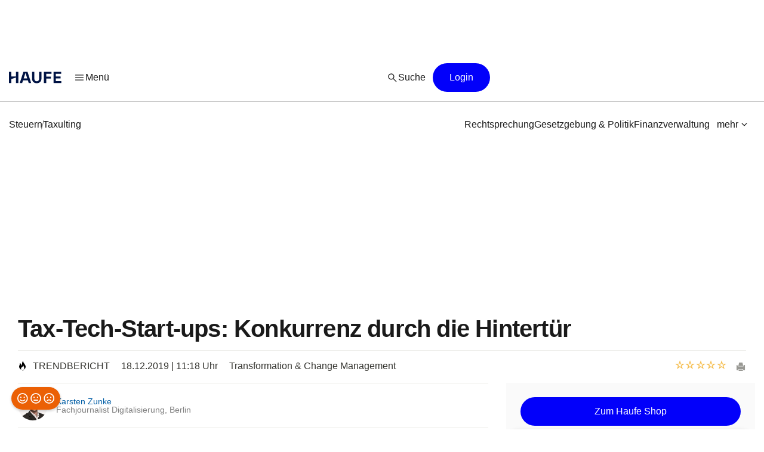

--- FILE ---
content_type: text/html;charset=UTF-8
request_url: https://www.haufe.de/steuern/taxulting/tax-tech-start-ups-smartphone-statt-steuerberater_484580_506614.html
body_size: 36075
content:
<!DOCTYPE html>
<html lang="de">
<head>
    <title>Tax-Tech-Start-ups: Smartphone statt Steuerberater | Steuern | Haufe</title>
<!--[if IE]><meta http-equiv="X-UA-Compatible" content="IE=edge"><![endif]-->
<meta http-equiv="content-type" content="text/html; charset=utf-8">
<meta name="viewport" content="width=device-width, initial-scale=1, user-scalable=yes">
<meta name="theme-color" content="#0f4486">

<link rel="preconnect" href="//privacy-proxy.usercentrics.eu">
<link rel="preload" as="font" href="/statics/master-20380/fonts/ABCFavorit-Regular.woff2">
<link rel="preload" as="font" href="/statics/master-20380/fonts/ABCFavorit-Medium.woff2">
<link rel="preload" as="font" href="/statics/master-20380/fonts/ABCFavorit-Bold.woff2">
<link rel="preload" as="font" href="/statics/master-20380/fonts/ABCFavorit-RegularItalic.woff2">
<link rel="preload" as="font" href="/statics/master-20380/fonts/glyphicons-regular.woff2">
<link rel="preload" as="font" href="/statics/master-20380/fonts/glyphicons-regular.woff">
<link rel='preload' href='//data-162d89b6ce.haufe.de/iomm/latest/manager/base/es6/bundle.js' as='script'
      id='IOMmBundle'>
<link rel='preload' href='//data-162d89b6ce.haufe.de/iomm/latest/bootstrap/loader.js' as='script'>
<link rel="preload" href="//privacy-proxy.usercentrics.eu/latest/uc-block.bundle.js" as="script">

<link rel="shortcut icon" type="image/png" href="/statics/master-20380/images/favicon_haufe_32x32.png">
<link rel="apple-touch-icon" sizes="256x256" type="image/png"
      href="https://www.haufe.de/statics/master-20380/images/favicon_haufe_256x256.png">

<script>
    
    var REQUIRE_BASE_URL = "/statics/master-20380/js/";
    var REQUIRE_BASE_URL_CSS = "/statics/master-20380/css/";
    var TAG_MANAGER_ENABLED = "true";

    function getCookie(name) {
        var nameEqual = name + "=";
        var cookieList = document.cookie.split(';');
        for (var i = 0; i < cookieList.length; i++) {
            var cookie = cookieList[i];
            while (cookie.charAt(0) === ' ') {
                cookie = cookie.substring(1, cookie.length);
            }
            if (cookie.indexOf(nameEqual) === 0) {
                return cookie.substring(nameEqual.length, cookie.length);
            }
        }
        return "";
    }

    
    hg = {};
    hg.IS_TRACKING_DEBUGMODE = false;
    hg.IS_TRACKING_ENABLED = true;
    hg.expandedCollapsibleContainterList = [];
    hg.highlightTerm = [];
    hg.matchesIE = navigator.userAgent.match(/MSIE\s?(\d+)(?:\.(\d+))?/i);
    hg.buildID = 'master-20380';

    
    hg.tracking = {};
    hg.tracking.UC_EC_MARKETING = "SJXtq4iOoZX";
    hg.tracking.UC_EC_STATISTICS = "wGNsI0zJ";
    hg.tracking.UC_PEGA = "Db6tG4Q7z";
    hg.tracking.UC_PEGA_PROFILING = 'tAQwdIR_y';
    hg.tracking.tcfVersion = 2;
    hg.tracking.newSession = !getCookie("sid");

    

    var PORTALS_USER_IS_INITIALIZED = true;
    var PORTALS_USER_URL = '';
    var PORTALS_USER_ALIAS = '';
    var PORTALS_USER_LOGGED_IN = false;

    
    var AUTOSUGGEST_ACTIVE = true;
    var AUTOSUGGEST_SERVICE_URL = '/suggest';


    /**
     * Common regex patterns definitions
     * !! only use regex and not strings !!
     */
    hg.regexpPattern = {
        input: {
            textarea: /^(?:[\w\sÀÈÌÒÙàèìòùÁÉÍÓÚÝáéíóúýÂÊÎÔÛâêîôû.,!:;€$%&„“\/()=\-–äüöÄÖÜß?´`'@"+*\<\>\xA7]{1,3000})$/,
            textareaMessage: /^(?:[\w\sÀÈÌÒÙàèìòùÁÉÍÓÚÝáéíóúýÂÊÎÔÛâêîôû\\€#+*~\}\]\[\{<>|.,!:;$%&\/()=\-äüöÄÖÜß?´`'@"\xA7]{1,3000})$/,
            aliasName: /(^[a-zA-Z0-9ÄäÜüÖöß]*$)/,
            lastName: /(^[a-zA-Z0-9ÀÈÌÒÙàèìòùÁÉÍÓÚÝáéíóúýÂÊÎÔÛâêîôûÃÑÕãñõÄËÏÖÜäëïöü¡¿çÇßØøÅåÆæÞþÐð\d\-\.\s'`]*$)/,
            firstName: /(^[a-zA-Z0-9ÀÈÌÒÙàèìòùÁÉÍÓÚÝáéíóúýÂÊÎÔÛâêîôûÃÑÕãñõÄËÏÖÜäëïöü¡¿çÇßØøÅåÆæÞþÐð\-\s'`]*$)/,
            emailAtlantic: /(([A-Za-z0-9_\-\.])+@([A-Za-z0-9\.\-])+[.]([A-Za-z0-9]){2,10})/,
            postalCode: /^(?:\d{5}$)/
        }
    };

    hg.font = {
        WOFF_MD5: 'cd43c3badc47956266d3f28efc50f5c5',
        WOFF2_MD5: 'baa5ecbdd981c345b552d66d35e1316b',
        FONT_FILE_PREFIX: 'hg_fonts'
    };
</script>

<script type="application/javascript" src="/statics/master-20380/js/vendor/require.js"></script>
<script type="application/javascript" src="/statics/master-20380/js/lib/hg.requirejsConfigPreload.js"></script>
<script type="application/javascript" src="/statics/master-20380/js/main.js"></script>

<script type="application/ld+json">
{
"@context": "https://schema.org/",

"@type": "BreadcrumbList",
    "itemListElement":
    [
    
        {
        "@type": "ListItem",
        "position": 1,
        "item":
        {
        "@id": "https://www.haufe.de/steuern/",
        "name": "Steuern"
        }
        } ,
        {
        "@type": "ListItem",
        "position": 2,
        "item":
        {
        "@id": "https://www.haufe.de/steuern/taxulting/",
        "name": "Taxulting"
        }
        } ,
        {
        "@type": "ListItem",
        "position": 3,
        "item":
        {
        "@id": "https://www.haufe.de/steuern/taxulting/tax-tech-start-ups-smartphone-statt-steuerberater_598848_506614.html",
        "name": "Tax-Tech-Start-ups: Konkurrenz durch die Hintertür"
        }
        } 
    ]

}
    </script><script id="usercentrics-cmp" data-settings-id="h8E7zygls"
            src="https://app.usercentrics.eu/browser-ui/latest/loader.js" data-tcf-enabled></script>
    <script type="application/javascript"
            src="https://privacy-proxy.usercentrics.eu/latest/uc-block.bundle.js"></script>
    <script>
        // additional configs for the Smart Data Protector
        uc.blockOnly([
            'BJz7qNsdj-7', //YouTube
            'nhLMP6qX',
            'qxiCD5aN_'
        ]);
    </script>
<script type='text/javascript' src="//data-162d89b6ce.haufe.de/iomm/latest/bootstrap/loader.js"></script>
<script type="text/javascript" src="/statics/master-20380/js/lib/hg.trackingUtils.js"></script>

<script>
    const featureObj ={};
    let featureArr = [];
    if (featureObj) {
        featureArr = Object.keys(featureObj).map((key) => [key, featureObj[key]]);
    }
    var dataLayer = window.dataLayer || [];
    let env = 'prod';
    if (window.location.hostname.includes("qa")
        || window.location.hostname.includes("test")
        || window.location.hostname.includes("local")) {
        env = "dev"
    } else if (window.location.hostname.includes("stage")) {
        env = "stage";
    }

  //additional metainfo for top thema
   

  let regwallVisibility= null;
  if("TaxArticle" === 'Chapter') {
    //check if the clientside conditions can be evaluated if yes than check if the backend conditions are fullfilled
    regwallVisibility = true;
    const sourceCookie = getCookie('em_src');
    const regwallState = getCookie('regwall_state') || '';
    const trialRunning = regwallState.includes('state=1');
    const urlParams = new URLSearchParams(window.location.search);
    const isNewsletter = urlParams.get('em_src') === 'nl' || sourceCookie === 'nl';

    if (isNewsletter || trialRunning) {
      regwallVisibility = false;
    }
  }

    window.dataLayer.push({
      "event": "initialMeta",
      "general": {
        "environment": env,
        "vsId": "master-20311",
        "siteId": "haufe.de_steuern",
        "businessUnit": "CCP",
        "brand": "Haufe",
        "abTest": featureArr,
        "abTestList": featureObj,
        "portal": "Steuern",
        "subportal": "Taxulting",
      },
      "page": {
        "techData": ["TaxArticle", "nein"],
        "docType": "TaxArticle",
        "purpose": "Content Angebot",
        "keyword": ['Startup'],
        "revision": "18.12.2019",
        "pageId": "steuern/taxulting/TaxArticle/Tax-Tech-Start-ups: Smartphone statt Steuerberater",
        "contentRating": ["", "18.12.2019"],
        "contentType": "free",
        "hasRegWall": regwallVisibility,
      },
      "user": {
        "uid": "",
        "atlanticId": "",
      }
    });
</script><script>
        // Adds the target for Media Sales (keywords are our current subportal)
        (window.__ba = window.__ba || {}).publisher = window.__ba.publisher || {};
        window.__ba.publisher.section = "steuern";
        window.__ba.publisher.keywords = true ? "taxulting" : '';
    </script>
    <script type="text/javascript" src="https://storage.googleapis.com/ba_utils/haufe.de.js"></script>
    <script type="text/javascript">
        const callback = (tcData, success) => {
          if(success && tcData.eventStatus === "tcloaded" || tcData.eventStatus === "useractioncomplete") {
            if (Object.keys(tcData.vendor.consents).length > 0) {
              if (window.__ba) {
                window.dispatchEvent(new Event('__baCMPReady'));
              }
            }
          }
        }
        __tcfapi('addEventListener', 2, callback);
    </script>
<!--[if IE 8]>
<script>
window.location = "/statics/master-20380/no_ie8.html";
</script>
<![endif]-->

<meta name="google-site-verification" content="Aa2R1El1t-k-C6qr_cWQNe-5iBmiMC5hY27HnSFwEWA">
<meta name="author" content="www.haufe.de">
<meta name="dcterms.creator" content="Copyright Haufe-Lexware GmbH & Co. KG - all rights reserved">
<meta http-equiv="content-language" content="de">
<meta name="robots" content="index, noarchive, max-snippet:-1, max-video-preview:-1, max-image-preview:large, follow">
    <meta name="description" content="Die Steuerberater-Branche muss sich wandeln. Digitalisierung und Automatisierung bauen Veränderungsdruck auf. Startups befeuern die Entwicklung mit neuen Technologien.">
    <meta name="keywords" content="Startup">
    <meta name="revisit-after" content="1 days">
    <meta property="og:image" content="https://www.haufe.de/image/taxtech-start-ups-506616-2.jpg?width=650&digest=CXrfZ2Yn7f-9DiTQlPlEadGh3JICyVM8pIgGLwLLVK4%3D">
    <meta property="og:type" content="article">
    <meta property="og:site_name" content="Haufe.de News und Fachwissen">
    <meta property="og:title" content="Tax-Tech-Start-ups: Smartphone statt Steuerberater | Steuern | Haufe">
    <meta property="og:locale" content="de_DE">
    <meta property="fb:page_id" content="100000346943801">
    <meta property="og:url" content="https://www.haufe.de/steuern/taxulting/tax-tech-start-ups-smartphone-statt-steuerberater_598848_506614.html">
    <meta property="og:description" content="Die Steuerberater-Branche muss sich wandeln. Digitalisierung und Automatisierung bauen Veränderungsdruck auf. Startups befeuern die Entwicklung mit neuen Technologien.">
    <meta name="twitter:card" content="summary_large_image">
    <meta name="twitter:title" content="Tax-Tech-Start-ups: Smartphone statt Steuerberater | Steuern | Haufe">
    <meta name="twitter:site" content="@haufe">
    <meta name="twitter:description" content="Die Steuerberater-Branche muss sich wandeln. Digitalisierung und Automatisierung bauen Veränderungsdruck auf. Startups befeuern die Entwicklung mit neuen Technologien.">
    <meta name="twitter:image" content="https://www.haufe.de/image/taxtech-start-ups-506616-2.jpg?width=650&digest=CXrfZ2Yn7f-9DiTQlPlEadGh3JICyVM8pIgGLwLLVK4%3D">
    <link href="/statics/master-20380/css/hg_theme.css" rel="stylesheet">

<script type="application/ld+json">
{
"@context": "http://schema.org" ,
    "@type": "Article",
"publisher": {
  "@type": "Organization",
  "@id": "https://www.haufe.de/impressum_24_312.html",
  "url" : "https://www.haufe.de/",
  "name": "Haufe",
  "legalName": "Haufe-Lexware GmbH & Co. KG",
  "address": {
      "@type": "PostalAddress",
      "addressLocality": "Freiburg im Breisgau",
      "postalCode": "79111",
      "streetAddress": "Munzinger Str. 9"
    },
  "contactPoint": {
      "@type": "ContactPoint",
      "telephone": "+49 800 5050-445",
      "contactType": "Customer Service",
      "contactOption": "toll-free"
    },
  "parentOrganization": {
      "@type": "Organization",
      "legalName": "Haufe Group SE",
      "name": "Haufe Group",
      "url": "https://www.haufegroup.com/de/home"
    },
  "logo": {
      "@type": "ImageObject",
      "url": "https://www.haufe.de/statics/master-20380/images/logo_haufe_structured_data.png",
      "width": 188,
      "height": 60
    }
,
"publishingPrinciples":{
    "@type":"url",
    "@id":"https://www.haufe.de/haufe-editorial-code-of-conduct_24_537298.html"
},
"ethicsPolicy":{
    "@type":"url",
    "@id":"https://resources.haufegroup.com/HaufeGroup-Verhaltenskodex-Mitarbeiter-v.2.0.pdf"
},
"correctionsPolicy":"Korrektur von Fehlern: Die Redakteurinnen und Redakteure arbeiten nach bestem Wissen und Gewissen und sind der Neutralit\u00E4t verpflichtet. M\u00F6gliche Fehler werden nachvollziehbar korrigiert, sobald die Redaktion sie selbst entdeckt oder von Leser:innen darauf hingewiesen wird.",
"ownerShipFundingInfo":"Die Themenportale sind ein redaktionelles Angebot der Haufe-Lexware GmbH & Co. KG, eines Unternehmens der Haufe Group SE (gegr\u00FCndet als Rudolf Haufe Verlag GmbH 1954).",
"founder":{
    "@type":"Person",
    "name":"Rudolf Haufe"
},
"actionableFeedbackPolicy":"Interaktion mit Leser:innen: Alle Leserinnen und Leser k\u00F6nnen per E-Mail an info@haufe.de, in der Kommentarfunktion auf den Portalen oder in Social Media mit der Redaktion Kontakt aufnehmen."



},
    "headline": "Tax-Tech-Start-ups: Konkurrenz durch die Hintert\u00FCr",
    "description":"Die Steuerberater-Branche muss sich wandeln, das ist unbestritten. Digitalisierung und Automatisierung bauen Ver\u00E4nderungsdruck auf. Start-ups haben die Nische entdeckt und befeuern die Entwicklung mit neuen Technologien und effizienten Gesch\u00E4ftsmodellen. Der Branche kann das bei der Transformation helfen, dem einzelnen Steuerberater nicht unbedingt.",
    
            "articleBody":"Der Markteintritt von Felix1 war richtungsweisend. Als die Online-Steuerberatungsgesellschaft vor f\u00FCnf Jahren von den Steuerberatern Marc M\u00FCller und Andreas Reichert gegr\u00FCndet wurde, war dies ein v\u00F6llig neuer Weg, um mit Mandanten zusammenzuarbeiten. Das erkl\u00E4rte Ziel: Man m\u00F6chte die einfachste Steuerberatung Deutschlands sein. Dazu werden die Vorz\u00FCge eines Online-Portals mit pers\u00F6nlicher Steuerberatung kombiniert: Jeder Mandant erh\u00E4lt seinen pers\u00F6nlichen Steuerberater, der als fester Ansprechpartner f\u00FCr die Erstellung aller Leistungen verantwortlich ist. Dar\u00FCber hinaus ist ein zentraler Kundenservice verf\u00FCgbar. Alle Prozesse rund um die Steuererkl\u00E4rung werden digital \u00FCber die Online-Plattform abgewickelt. Mandanten k\u00F6nnen zwischen verschiedenen Produktpaketen w\u00E4hlen. Anhand des zu erwarteten Jahresumsatzes und der gew\u00FCnschten Zusatzoptionen wird das Honorar f\u00FCr die Dienstleistungen berechnet. Wer zus\u00E4tzlich telefonische Beratung ben\u00F6tigt, kann ein entsprechendes Paket hinzubuchen. Es gibt ein Tool f\u00FCr Archivierung, Datenaustausch und Mandantenkommunikation. Ein weiteres Tool dient der digitalen Buchhaltung und mit Hilfe einer Beleg-App k\u00F6nnen Mandanten ihre Belege abfotografieren und digital ins System \u00FCbertragen. Sowohl Privatpersonen als auch Unternehmen k\u00F6nnen die L\u00F6sung nutzen.Felix1.de ist heute bundesweit mit mehr als 230 Steuerberatern an 90 Standorten vertreten. Als Teil der ETL-Gruppe, die in Deutschland mit \u00FCber 840 Kanzleien zu den Marktf\u00FChrern z\u00E4hlt, kann die Steuerberatungsgesellschaft auf langj\u00E4hrige Erfahrungen und eine professionelle Infrastruktur zur\u00FCckgreifen. Dazu geh\u00F6ren unter anderem ein eigenes Rechenzentrum in Deutschland, Weiterbildungen f\u00FCr Steuerberater oder auch Branchenspezialisierungen. Ein Beispiel, das zeigt, wie Digitalisierung in der Steuerberater-Branche aussehen kann.Tax-Tech: Wachstumsmarkt Steuererkl\u00E4rungImmer mehr Unternehmen entdecken die Steuererkl\u00E4rung als ein lukratives Gesch\u00E4ftsfeld f\u00FCr sich. Das Startup Wundertax aus Berlin beispielsweise wurde im Jahr 2016 gegr\u00FCndet. Hauptservice ist ein Online-Portal, mit dessen Hilfe Privatpersonen ihre Steuererkl\u00E4rung selbst erstellen k\u00F6nnen. Au\u00DFerdem betreibt das Startup spezielle Steuerplattformen, unter anderem f\u00FCr Mitarbeiter der Bundeswehr, Polizei und Feuerwehr, Auszubildende und Studierende. Lesen Sie auch: Interview: Steuerberater Peter Kusel hat die App Paul entwickelt. Viele weitere Startups tummeln sich in diesem Bereich: Das Startup Mastertax bietet zum Beispiel eine Online-Steuererkl\u00E4rung f\u00FCr Studenten und Berufseinsteiger. Auch das im Jahr 2017 gegr\u00FCndete Unternehmen Studisteuer zielt mit seiner Online-L\u00F6sung \u201ESteuerguru\u201C auf die Zielgruppe der Studenten ab. Und erst im vergangenen Jahr ging Steuerbot online. Das Besondere: Hier werden alle n\u00F6tigen Angaben \u00FCber einen automatisierten Chat abgefragt. Die L\u00F6sung ist mit k\u00FCnstlicher Intelligenz ausgestattet und soll sich im Chat wie ein realer Freund verhalten. Anhand der Antworten des Nutzers erstellt Steuerbot die vollst\u00E4ndige Steuererkl\u00E4rung und kann sie elektronisch auch direkt an das Finanzamt senden. Zielgruppe sind hier Angestellte, Azubis, Studenten und Rentner. Steuerbot ist mittlerweile Teil der Haufe-Group Tochter smartsteuer. Smartsteuer ist Anbieter f\u00FCr Online-Steuererkl\u00E4rungen und hat 2010 selbst als Start-up begonnen.Steuer-App mit 1,5 Millionen DownloadsAuch die Steuer-App Taxfix setzt auf einen Interviewmodus, um Nutzer Schritt f\u00FCr Schritt im Webbrowser oder auf dem Smartphone durch deine Steuererkl\u00E4rung zu f\u00FChren. Seit der Gr\u00FCndung im Jahr 2016 hat sich das Berliner Startup stetig weiterentwickelt. Wie relevant eine solche L\u00F6sung f\u00FCr den Markt ist, verdeutlichen die Zahlen: \u00A0Bis dato wurde die App mehr als 1,5 Millionen Mal heruntergeladen. T\u00E4glich leitet das Unternehmen bis zu 3.300 Steuererkl\u00E4rungen an die Finanz\u00E4mter weiter. Allerdings weisen die Macher auch darauf hin, dass die Applikation keinen Steuerberater ersetzt. Taxfix spricht den \u201Enormalen\u201C Arbeitnehmer mit einfachen Eink\u00FCnften an. Sobald die L\u00F6sung komplexere Steuerf\u00E4lle erkennt, wird automatisch die Kontaktaufnahme zu einem Steuerberater empfohlen. Aus diesem Grund nimmt das Startup mit seiner L\u00F6sung den Steuerberatern nicht nur Gesch\u00E4ft ab, sondern bietet ihnen auch aktiv eine Zusammenarbeit an, um neues Gesch\u00E4ft zu generieren. Ein zweischneidiges Schwert, von dem aber durchaus beide Seiten profitieren k\u00F6nnen.\u201EIn den vergangenen drei, vier Jahren gab es einige interessante Gr\u00FCndungen im Segment TaxTech\u201C, erl\u00E4utert Alexander H\u00FCsing, Chefredakteur des Online-Magazins deutsche-startups.de. Der Startup-Experte geht davon aus, dass sich in Deutschland momentan rund 50 Startups dem Thema \u201ESteuern\u201C verschrieben haben. Das Segment sei vergleichsweise klein, aber innovativ. Zwei technologische Sto\u00DFrichtungen lassen sich beobachten: Online-Steuererkl\u00E4rungen und Online-Buchhaltung.Bessere Prozesse f\u00FCr Unternehmen und SteuerberaterW\u00E4hrend die Technologien f\u00FCr eine Online-Steuererkl\u00E4rung weitgehend ohne Steuerberater auskommen, setzt die Online-Buchhaltung auch auf eine Zusammenarbeit mit dem Steuerberater. In diesem Segment z\u00E4hlen Billomat, Candis, Fastbill oder Sevdesk zu den bekannten Newcomern. Die Funktionsbreite ihrer Angebote reicht von der Rechnungserstellung \u00FCber Buchhaltung bis hin zu umfassenden L\u00F6sungen inklusive Bankabgleich und Kassenbuch. Viele dieser L\u00F6sungen erm\u00F6glichen es, Rollen und Zugriffsrechte zu vergeben. Dadurch kann sich zum Beispiel der Steuerberater in das Tool seines Mandanten einloggen, Buchungen einsehen und wenn n\u00F6tig unmittelbar Korrekturen vornehmen. Auch k\u00F6nnen die Daten in vielen F\u00E4llen in die Kanzleisoftware des Steuerberaters exportiert oder \u00FCber eine Schnittstelle direkt \u00FCbertragen werden. Durch die digitale \u00DCbermittlung von Daten und Belegen k\u00F6nnen Online-Buchhaltungsl\u00F6sungen dazu beitragen, die Zusammenarbeit zwischen Steuerberater und Mandant zu verbessern. Pendelordner werden \u00FCberfl\u00FCssig, die Kanzleiprozesse effizienter.Internationale Umsatzsteuer automatisiert abwickelnDar\u00FCber hinaus agieren Startups im Markt, die spezielle B2B-Themen abdecken, so wie Smacc. Das vor vier Jahren gegr\u00FCndete Unternehmen bietet eine KI-unterst\u00FCtze Rechnungseingangsl\u00F6sung und m\u00F6chte Finanzprozesse durch den Einsatz von k\u00FCnstlicher Intelligenz konsequent digitalisieren und automatisieren. Ein anderes Startup, Taxdoo, hat sich auf Online-H\u00E4ndler spezialisiert. Das Unternehmen bietet eine Plattform zur Automatisierung der internationalen Umsatzsteuer-Abwicklung. Dazu bezieht das Hamburger Umsatzsteuer-Startup vollautomatisch Daten aus Marktpl\u00E4tzen, Online-Shops oder ERP-Systemen und bereitet sie gem\u00E4\u00DF internationaler umsatzsteuerlicher Regularien auf. Alle relevanten Daten werden tagesaktuell bezogen und laufend \u00FCberwacht. Im Anschluss werden sie durch ein internationales Umsatzsteuer-Netzwerk bei den jeweiligen Finanzbeh\u00F6rden eingereicht. Die Daten lassen sich nahtlos in die Finanzbuchhaltung \u00FCberf\u00FChren.App statt Steuerberater: nur eine Frage der ZeitDie Beispiele zeigen, wie vielf\u00E4ltig der Technologieeinsatz rund um das Thema Steuern sein kann. Und sie zeigen auch, wie sehr sich die Steuerberatungsbranche wandelt. In das vermeintliche Kerngebiet der Steuerberater \u2013 die Beratung \u2013 sind die Technologie-Anbieter bisher nicht vorgedrungen. Dies d\u00FCrfte auch in Zukunft das Hoheitsgebiet \u201Eechter\u201C Berater bleiben. Doch die technologische Entwicklung zeigt deutlich, wie viele der bisherigen T\u00E4tigkeiten von Softwarel\u00F6sungen \u00FCbernommen werden k\u00F6nnen. \u201EViele Startups sind momentan noch auf die Zusammenarbeit mit Steuerberatern angewiesen, zum Beispiel wenn ihre L\u00F6sungen an Komplexit\u00E4ts-Grenzen sto\u00DFen. Aber langfristig werden die neuen Startup-Technologien Steuerberater aus allen T\u00E4tigkeitsfeldern verdr\u00E4ngen, die sich mit Algorithmen abbilden lassen\u201C, ist Experte H\u00FCsing \u00FCberzeugt. Darunter leiden k\u00F6nnten vor allem kleine Kanzleien. Doch wem es gelingt, die M\u00F6glichkeiten des Internets mit Fachkompetenz zu kombinieren hat gute Chancen, den Wandel zu meistern. \u201EDazu muss ein Umdenken stattfinden\u201C, sagt H\u00FCsing. Dass es funktionieren kann, hat die ETL-Gruppe mit felix1.de bereits gezeigt."
        ,
    "author":
    
                {
                "@type": "Person",
                "name": "Karsten Zunke"
                ,
                "url": "https://www.haufe.de/autor/karsten-zunke/"
                
                }
            ,
        "image":
        [
        
                "https://www.haufe.de/image/taxtech-start-ups-506616-2.jpg?width=1200&digest=jk2Wzbyc7hNGbXi1ptS66y66rENt-qGj2L4pDF3RTRw%3D",
                "https://www.haufe.de/image/taxtech-start-ups-506616-2.jpg?trafo=1x1&width=1200&digest=NfBeI2NW2gpCq07nm5h-VBw_q03jzKBXGbDKdV2DomM%3D",
                "https://www.haufe.de/image/taxtech-start-ups-506616-2.jpg?trafo=4x3&width=1200&digest=hdnBgl813ntKQ-mzS3VFI1lkCP1-VhzjFxCr4oOl7qc%3D",
                "https://www.haufe.de/image/taxtech-start-ups-506616-2.jpg?trafo=16x9&width=1200&digest=XPlRvzyGSf6OUADh85aB8teBkRsvK-UiuJTl6nFiPeE%3D"
                
        ]
    ,
    "datePublished": "2019-12-18T11:18:20.000+01:00"

}
</script>

<link rel="canonical" href="https://www.haufe.de/steuern/taxulting/tax-tech-start-ups-smartphone-statt-steuerberater_598848_506614.html">
<script type="text/javascript">
        function verifyCaptcha(formId) {
            var containerId = "captcha" + formId;
            $("#" + containerId).removeClass("hidden").addClass("frc-captcha");
            const element = document.getElementById(containerId);
            const options = {
                startMode: "none",
                language: "de",
                sitekey: "FCMPSCFFQJ6EGCT0",
            }
            const widget = new friendlyChallenge.WidgetInstance(element, options);
        }

        window.addEventListener('load', () => {
            var captchaItems = document.querySelectorAll('.captcha-button');

            for (var item of captchaItems) {
                
                if (item.classList.contains('captchaRegwall-btn')) {
                    item.addEventListener('click', function (event) {
                        event.preventDefault();
                        var formId = $(this).attr("data-form-id");
                        verifyCaptcha(formId);
                        $(this).addClass("hidden");
                    });
                } else {
                    item.addEventListener('click', function (event) {
                        event.preventDefault();
                        var formId = $(this).attr("data-form-id");
                        var form = $('#form-newsletter-' + formId);
                        
                        var formGroup = $(".footer-newsletter-flex .form-group", form);
                        if (formGroup.length > 0) {
                            formGroup.css("flex", "1");
                        }
                        if (form.parsley().validate()) {
                            $("#newsletter-email-" + formId, form).prop('readonly', true);
                            $("#fld-agbs-" + formId, form).on('click', function () {
                                
                                this.checked = !this.checked;
                            });

                            var functionName = "verifyCallback" + formId;
                            verifyCaptcha(formId);
                            $(this).addClass("hidden");
                        }
                    });
                }
            }
        })
    </script>
    <!-- from unpkg -->
    <script type="module" src="https://unpkg.com/friendly-challenge@0.9.9/widget.module.min.js" async defer></script>
    <script nomodule src="https://unpkg.com/friendly-challenge@0.9.9/widget.min.js" async defer></script>
<script>
    hg.regexpPattern.password = {
        strong: /^(?=.{8,})(?=.*[a-zA-Z])(?=.*[0-9]).*$/,
        enough: /(?=.{8,}).*/
    };
</script><!--Script for Inputfield Toggles -->
<script>

  function toggleHasValueClass(input) {
    const inputFieldDiv = input.closest('.input-container');
    if (input.value) {
      inputFieldDiv.classList.add('has-value');
    } else {
      inputFieldDiv.classList.remove('has-value');
    }
  }

  // Clear input field on icon click
  function clearInput(inputId) {
    const input = document.getElementById(inputId);
    if (input) {
      input.value = '';
      toggleHasValueClass(input);
    }
  }

  window.addEventListener('load', function () {
    const inputFields = document.querySelectorAll('.input-container .input-field');
    inputFields.forEach(input => {
        input.addEventListener('input', function () {
            toggleHasValueClass(input);
      });
    });
  });

  //toggle function to mask the password
function togglePasswordVisibility(id) {
  const passwordField = document.getElementById(id);
  const passwordIcon = passwordField.nextElementSibling.firstElementChild;
  const hiddenIcon = passwordIcon.nextElementSibling;

  if (passwordField.type === 'password') {
    passwordField.type = 'text';
    passwordIcon.classList.add("hidden");
    hiddenIcon.classList.remove("hidden");
  } else {
    passwordField.type = 'password';
    passwordIcon.classList.remove("hidden");
    hiddenIcon.classList.add("hidden");
  }
}

  //prevents the input field from losing focus when the icon is clicked
  window.onload = function () {
    document.querySelectorAll('.toggle-icon').forEach(icon => {
      icon.addEventListener('mousedown', function (event) {
        event.preventDefault();
      });
    });
  }
</script>

<script src="/statics/master-20380/js/lib/hg.fontLoader.js"></script>
<script>
    hg.fontLoader = hg.fontLoader || new hg.FontLoader();
    if (hg.matchesIE && hg.matchesIE[1] !== "8") {
        hg.fontLoader.setSpecialMode();
        hg.fontLoader.initialiseFontLoading();
    }
</script>

<!--[if IE]>
<script src="/statics/master-20380/js/vendor/html5shiv-printshiv.min.js"></script>
<![endif]-->
<!--[if IE 9]>
<script src="/statics/master-20380/js/vendor/picturefill.min.js"></script>
<![endif]-->

<noscript>
    <link href="/statics/master-20380/css/hg_fonts_woff.css" rel="stylesheet"/>
</noscript>

<script>
        var domain = window.location.hostname;
        if (domain.indexOf(".haufe-group.com") > -1 || domain.indexOf("localhost") > -1) {
            var vid = getCookie("vid");
            if (vid == "") {
                vid = generateUUID();
                document.cookie = "vid=" + vid + "; expires=Fri, 31 Dec 9999 23:59:59 GMT; path=/";
            }
            var sid = getCookie("sid");
            if (sid == "") {
                sid = generateUUID();
                document.cookie = "sid=" + sid + "; path=/";
            }
        }

        //generate random UUID
        function generateUUID() {
            var arr = new Uint8Array(8)
            window.crypto.getRandomValues(arr)
            var hex = '';
            for (var i = 0; i < arr.length; i++) {
                hex += ('00' + arr[i].toString(16)).substr(-2)
            }
            return hex;
        }
    </script>
</head>
    <body  class="hyphenate">
<noscript><iframe src="https://wwi.haufe.de/wwi.js?id=GTM-WLP5MWH" height="0" width="0" style="display:none;visibility:hidden"></iframe></noscript>
        <section class="content-wrapper">
    <div class="foundation-components-navigation">
        <div id='Ads_BA_BS'>
        </div>
<div id="sky">
        <div id='Ads_BA_SKY' class="skyscraper-advertisement"></div>
    </div>
<div id="iewarn" class="warning-container no-margin-horizontal hidden">
    <figure class="pull-left"><span class="glyphicons glyphicons-exclamation-sign"></span></figure>
    <div class="warning-message">Sie verwenden eine veraltete Browser-Version. Dies kann unter Umständen zu Einschränkungen in der Funktion sowie Darstellung führen. Daher empfehlen wir Ihnen, einen aktuellen Browser wie z.B. Microsoft Edge zu verwenden.</div>
        <button aria-label="Close" class="close" type="button"><span
            aria-hidden="true">×</span></button>
</div><header id="header" class="header-wrapper" role="banner">
    <nav id="mainHead" class="navbar" role="navigation">
        <section class="navbar-main">
            <div class="navbar-main__leftside">
                <a class="navbar-brand" id="logo" href="https://www.haufe.de/steuern/" title="Steuern Startseite" data-mxp-cid="navigation_free_taxarticle_home">
    <svg id="brand-logo-haufe" xmlns="http://www.w3.org/2000/svg" viewBox="0 0 5250 1000">
                <defs>
                    <style>
                        .cls-1 {
                            fill: #001344;
                        }
                    </style>
                </defs>
                <g id="haufe-logo">
                    <path class="cls-1" d="M620,500l-416,135v349H0V0h204v404h416V0h204v984h-204v-484Z"/>
                    <path class="cls-1" d="M1270,0h364l320,984h-214l-77-236h-422l-77,236h-214L1270,0ZM1608,576l-155-480h-2l-155,480h312Z"/>
                    <path class="cls-1" d="M2031,590V0h204v598c0,146,80,232,210,232s210-86,210-232V0h204v590c0,254-160,410-414,410s-414-156-414-410Z"/>
                    <path class="cls-1" d="M3075,0h663v172h-459v252h410v172h-410v388h-204V0Z"/>
                    <path class="cls-1" d="M3918,0h680v172h-476v232h422v172h-422v236h486v172h-690V0Z"/>
                </g>
            </svg>
        </a><div class="navigation-burger--wrapper">
    <div class="dropdown">
<button  class="linkButton  linkButton--branded hidden-xs burgerButton leadingIcon--padded" role="button" aria-label="Menü" title="Menü" data-toggle="dropdown" data-mxp-cid="navigation_free_taxarticle_openMain">
            <div class="iconV2 icon--20px  linkButton__leadingIcon " >
    <svg xmlns="http://www.w3.org/2000/svg" width="24" height="24" viewBox="0 0 24 24" fill="none">
        <path d="M4.25 17.6345C4.0375 17.6345 3.85942 17.5626 3.71575 17.4187C3.57192 17.2751 3.5 17.0969 3.5 16.8842C3.5 16.6717 3.57192 16.4936 3.71575 16.35C3.85942 16.2065 4.0375 16.1347 4.25 16.1347H19.75C19.9625 16.1347 20.1406 16.2066 20.2843 16.3502C20.4281 16.4941 20.5 16.6723 20.5 16.885C20.5 17.0975 20.4281 17.2756 20.2843 17.4192C20.1406 17.5627 19.9625 17.6345 19.75 17.6345H4.25ZM4.25 12.75C4.0375 12.75 3.85942 12.6781 3.71575 12.5342C3.57192 12.3904 3.5 12.2122 3.5 11.9997C3.5 11.7871 3.57192 11.609 3.71575 11.4655C3.85942 11.3218 4.0375 11.25 4.25 11.25H19.75C19.9625 11.25 20.1406 11.3219 20.2843 11.4657C20.4281 11.6096 20.5 11.7877 20.5 12.0002C20.5 12.2129 20.4281 12.391 20.2843 12.5345C20.1406 12.6781 19.9625 12.75 19.75 12.75H4.25ZM4.25 7.86523C4.0375 7.86523 3.85942 7.7934 3.71575 7.64973C3.57192 7.5059 3.5 7.32764 3.5 7.11498C3.5 6.90248 3.57192 6.72439 3.71575 6.58073C3.85942 6.43723 4.0375 6.36548 4.25 6.36548H19.75C19.9625 6.36548 20.1406 6.4374 20.2843 6.58123C20.4281 6.7249 20.5 6.90306 20.5 7.11573C20.5 7.32823 20.4281 7.50631 20.2843 7.64998C20.1406 7.79348 19.9625 7.86523 19.75 7.86523H4.25Z" fill="#262626"/>
</svg></div><span class="linkButton__text">Menü</span></button>
<button
            id=""
            class=" icon-button--borderless icon-button  icon-button--large hidden-sm hidden-md hidden-lg burgerButton"
            title="Menü"
            role="button"
            aria-label="Menü"
            data-toggle="dropdown" data-mxp-cid="navigation_free_taxarticle_openMain">
        <div class="iconV2 icon--28px " >
    <svg xmlns="http://www.w3.org/2000/svg" width="24" height="24" viewBox="0 0 24 24" fill="none">
        <path d="M4.25 17.6345C4.0375 17.6345 3.85942 17.5626 3.71575 17.4187C3.57192 17.2751 3.5 17.0969 3.5 16.8842C3.5 16.6717 3.57192 16.4936 3.71575 16.35C3.85942 16.2065 4.0375 16.1347 4.25 16.1347H19.75C19.9625 16.1347 20.1406 16.2066 20.2843 16.3502C20.4281 16.4941 20.5 16.6723 20.5 16.885C20.5 17.0975 20.4281 17.2756 20.2843 17.4192C20.1406 17.5627 19.9625 17.6345 19.75 17.6345H4.25ZM4.25 12.75C4.0375 12.75 3.85942 12.6781 3.71575 12.5342C3.57192 12.3904 3.5 12.2122 3.5 11.9997C3.5 11.7871 3.57192 11.609 3.71575 11.4655C3.85942 11.3218 4.0375 11.25 4.25 11.25H19.75C19.9625 11.25 20.1406 11.3219 20.2843 11.4657C20.4281 11.6096 20.5 11.7877 20.5 12.0002C20.5 12.2129 20.4281 12.391 20.2843 12.5345C20.1406 12.6781 19.9625 12.75 19.75 12.75H4.25ZM4.25 7.86523C4.0375 7.86523 3.85942 7.7934 3.71575 7.64973C3.57192 7.5059 3.5 7.32764 3.5 7.11498C3.5 6.90248 3.57192 6.72439 3.71575 6.58073C3.85942 6.43723 4.0375 6.36548 4.25 6.36548H19.75C19.9625 6.36548 20.1406 6.4374 20.2843 6.58123C20.4281 6.7249 20.5 6.90306 20.5 7.11573C20.5 7.32823 20.4281 7.50631 20.2843 7.64998C20.1406 7.79348 19.9625 7.86523 19.75 7.86523H4.25Z" fill="#262626"/>
</svg></div></button>
<button id="burgerCloseButton" class="linkButton  linkButton--branded hidden hidden-xs active leadingIcon--padded" role="button" aria-label="Menü" title="Menü" data-toggle="dropdown" data-mxp-cid="navigation_free_taxarticle_closeMain">
            <div class="iconV2 icon--20px  linkButton__leadingIcon " >
    <svg xmlns="http://www.w3.org/2000/svg" width="20" height="20" viewBox="0 0 20 20" fill="none">
        <path d="M9.99999 10.8862L7.29479 13.5912C7.17409 13.712 7.02777 13.7711 6.85583 13.7683C6.68374 13.7657 6.53736 13.704 6.41666 13.5833C6.29597 13.4626 6.23562 13.3149 6.23562 13.1402C6.23562 12.9654 6.29597 12.8177 6.41666 12.697L9.11374 9.99996L6.40874 7.31558C6.28791 7.19489 6.22888 7.04718 6.23166 6.87246C6.2343 6.69787 6.29597 6.55024 6.41666 6.42954C6.53736 6.30871 6.68506 6.24829 6.85979 6.24829C7.03451 6.24829 7.18222 6.30871 7.30291 6.42954L9.99999 9.13454L12.6844 6.42954C12.8051 6.30871 12.9514 6.24829 13.1233 6.24829C13.2954 6.24829 13.4418 6.30871 13.5625 6.42954C13.6918 6.55871 13.7565 6.7085 13.7565 6.87892C13.7565 7.04933 13.6918 7.19489 13.5625 7.31558L10.8654 9.99996L13.5704 12.7052C13.6912 12.8259 13.7517 12.9722 13.7517 13.1441C13.7517 13.3162 13.6912 13.4626 13.5704 13.5833C13.4412 13.7126 13.2915 13.7773 13.121 13.7773C12.9506 13.7773 12.8051 13.7126 12.6844 13.5833L9.99999 10.8862Z" fill="#075BFA"/>
</svg></div><span class="linkButton__text">Menü</span></button>
<button
            id="burgerCloseButtonMobile"
            class=" icon-button--borderless icon-button  icon-button--large hidden hidden-sm hidden-md hidden-lg active"
            title="Menü"
            role="button"
            aria-label="Menü"
            type="button" data-toggle="dropdown" data-mxp-cid="navigation_free_taxarticle_closeMain">
        <div class="iconV2 icon--28px " >
    <svg xmlns="http://www.w3.org/2000/svg" width="20" height="20" viewBox="0 0 20 20" fill="none">
        <path d="M9.99999 10.8862L7.29479 13.5912C7.17409 13.712 7.02777 13.7711 6.85583 13.7683C6.68374 13.7657 6.53736 13.704 6.41666 13.5833C6.29597 13.4626 6.23562 13.3149 6.23562 13.1402C6.23562 12.9654 6.29597 12.8177 6.41666 12.697L9.11374 9.99996L6.40874 7.31558C6.28791 7.19489 6.22888 7.04718 6.23166 6.87246C6.2343 6.69787 6.29597 6.55024 6.41666 6.42954C6.53736 6.30871 6.68506 6.24829 6.85979 6.24829C7.03451 6.24829 7.18222 6.30871 7.30291 6.42954L9.99999 9.13454L12.6844 6.42954C12.8051 6.30871 12.9514 6.24829 13.1233 6.24829C13.2954 6.24829 13.4418 6.30871 13.5625 6.42954C13.6918 6.55871 13.7565 6.7085 13.7565 6.87892C13.7565 7.04933 13.6918 7.19489 13.5625 7.31558L10.8654 9.99996L13.5704 12.7052C13.6912 12.8259 13.7517 12.9722 13.7517 13.1441C13.7517 13.3162 13.6912 13.4626 13.5704 13.5833C13.4412 13.7126 13.2915 13.7773 13.121 13.7773C12.9506 13.7773 12.8051 13.7126 12.6844 13.5833L9.99999 10.8862Z" fill="#075BFA"/>
</svg></div></button>
<div class="dropdown-menu dropdown-menu-v2-compat main-dropdown" role="menu">
            <div id="portals" class="dropdown dropdown_container">
                <div class="portal-links">
    <div class="portals-links-left">
        <div class="dropdown_container__item dropdown_container__item__link burger__navigation__link">
                <a  class="linkButton  linkButton--branded " role="link" aria-label="Personal" title="Personal" href="/personal/" data-target=Personal data-title=Personal data-mxp-cid="navigation_free_taxarticle_main">
            <span class="linkButton__text">Personal</span></a>
</div>
        <div class="dropdown_container__item dropdown_container__item__link burger__navigation__link">
                <a  class="linkButton  linkButton--branded " role="link" aria-label="Steuern" title="Steuern" href="/steuern/" data-target=Steuern data-title=Steuern data-mxp-cid="navigation_free_taxarticle_main">
            <span class="linkButton__text">Steuern</span></a>
</div>
        <div class="dropdown_container__item dropdown_container__item__link burger__navigation__link">
                <a  class="linkButton  linkButton--branded " role="link" aria-label="Finance" title="Finance" href="/finance/" data-target=Finance data-title=Finance data-mxp-cid="navigation_free_taxarticle_main">
            <span class="linkButton__text">Finance</span></a>
</div>
        <div class="dropdown_container__item dropdown_container__item__link burger__navigation__link">
                <a  class="linkButton  linkButton--branded " role="link" aria-label="Immobilien" title="Immobilien" href="/immobilien/" data-target=Immobilien data-title=Immobilien data-mxp-cid="navigation_free_taxarticle_main">
            <span class="linkButton__text">Immobilien</span></a>
</div>
        <div class="dropdown_container__item dropdown_container__item__link burger__navigation__link">
                <a  class="linkButton  linkButton--branded " role="link" aria-label="Controlling" title="Controlling" href="/controlling/" data-target=Controlling data-title=Controlling data-mxp-cid="navigation_free_taxarticle_main">
            <span class="linkButton__text">Controlling</span></a>
</div>
        <div class="dropdown_container__item dropdown_container__item__link burger__navigation__link">
                <a  class="linkButton  linkButton--branded " role="link" aria-label="Themen" title="Themen" href="/thema/" data-mxp-cid="navigation_free_taxarticle_main">
            <span class="linkButton__text">Themen</span></a>
</div>
        </div>
    <div class="portals-links-right">
        <div class="dropdown_container__item dropdown_container__item__link burger__navigation__link">
                    <a  class="linkButton  linkButton--branded " role="link" aria-label="Öffentlicher" title="Öffentlicher" href="/oeffentlicher-dienst/" data-target=Öffentlicher data-title=Öffentlicher data-mxp-cid="navigation_free_taxarticle_main">
            <span class="linkButton__text">Öffentlicher Dienst</span></a>
</div>
            <div class="dropdown_container__item dropdown_container__item__link burger__navigation__link">
                    <a  class="linkButton  linkButton--branded " role="link" aria-label="Recht" title="Recht" href="/recht/" data-target=Recht data-title=Recht data-mxp-cid="navigation_free_taxarticle_main">
            <span class="linkButton__text">Recht</span></a>
</div>
            <div class="dropdown_container__item dropdown_container__item__link burger__navigation__link">
                    <a  class="linkButton  linkButton--branded " role="link" aria-label="Arbeitsschutz" title="Arbeitsschutz" href="/arbeitsschutz/" data-target=Arbeitsschutz data-title=Arbeitsschutz data-mxp-cid="navigation_free_taxarticle_main">
            <span class="linkButton__text">Arbeitsschutz</span></a>
</div>
            <div class="dropdown_container__item dropdown_container__item__link burger__navigation__link">
                    <a  class="linkButton  linkButton--branded " role="link" aria-label="Sozialwesen" title="Sozialwesen" href="/sozialwesen/" data-target=Sozialwesen data-title=Sozialwesen data-mxp-cid="navigation_free_taxarticle_main">
            <span class="linkButton__text">Sozialwesen</span></a>
</div>
            <div class="dropdown_container__item dropdown_container__item__link burger__navigation__link">
                    <a  class="linkButton  linkButton--branded " role="link" aria-label="Sustainability" title="Sustainability" href="/sustainability/" data-target=Sustainability data-title=Sustainability data-mxp-cid="navigation_free_taxarticle_main">
            <span class="linkButton__text">Sustainability</span></a>
</div>
            </div>
</div><div class="dropdown_container__item">
                    <div class="dividerV2"></div>
</div>
                <div class="dropdown_container__item portal-links">

                    <div class="dropdown_container__item dropdown_container__item__link burger__navigation__link">
                        <a  class="linkButton  linkButton--branded " role="menuitem" aria-label="Haufe.de Startseite" title="Haufe.de Startseite" href="/" data-mxp-cid="navigation_free_taxarticle_haufeDe">
            <span class="linkButton__text">Haufe.de</span></a>
</div>
                    <div class="dropdown_container__item dropdown_container__item__link burger__navigation__link">
                    <a  class="linkButton  linkButton--branded " role="menuitem" aria-label="Shop" title="Shop" href="https://shop.haufe.de/?utm_source=haufe-de.de&utm_medium=portal-shopverlinkung&utm_campaign=menu-link" data-mxp-cid="navigation_free_taxarticle_shop">
            <span class="linkButton__text">Shop</span></a>
</div>

                </div>
                <div class="dropdown_container__item">
                    <div class="dividerV2"></div>
</div>
                <div class="dropdown_container__item portal-links">
                    <div class="dropdown_container__item dropdown_container__item__link burger__navigation__link">
                    <a  class="linkButton  linkButton--branded " role="menuitem" aria-label="Service &amp; Support" title="Service &amp; Support" href="/support/overview" data-mxp-cid="navigation_free_taxarticle_support">
            <span class="linkButton__text">Service &amp; Support</span></a>
</div>
                    <div class="dropdown_container__item dropdown_container__item__link burger__navigation__link">
                    <a  class="linkButton  linkButton--branded " role="menuitem" aria-label="Newsletter" title="Newsletter" href="/support/newsletter" data-mxp-cid="navigation_free_taxarticle_newsletter">
            <span class="linkButton__text">Newsletter</span></a>
</div>
                    <div class="dropdown_container__item dropdown_container__item__link burger__navigation__link">
                    <a  class="linkButton  linkButton--branded " role="menuitem" aria-label="Kontakt &amp; Feedback" title="Kontakt &amp; Feedback" href="/kontakt" data-mxp-cid="navigation_free_taxarticle_contact">
            <span class="linkButton__text">Kontakt &amp; Feedback</span></a>
</div>
                </div>
            </div>
        </div>
    </div>
</div></div>
            <div class="navbar-main__rightside">
                <div class="navigation-search--wrapper">
                    <div class="dropdown search-dropdown--wrapper">
                        <button id="searchButton" class="linkButton  linkButton--branded hidden-xs leadingIcon--padded" role="button" aria-label="Suche" title="Suche" data-toggle="dropdown" data-mxp-cid="navigation_free_taxarticle_searchOpen">
            <div class="iconV2 icon--20px  linkButton__leadingIcon " >
    <svg viewBox="0 0 32 32" fill="currentColor" xmlns="http://www.w3.org/2000/svg">
    <path d="M13.4867 21.6408C11.2098 21.6408 9.28156 20.8512 7.70201 19.2718C6.12267 17.6923 5.33301 15.7641 5.33301 13.4872C5.33301 11.2103 6.12267 9.28205 7.70201 7.7025C9.28156 6.12316 11.2098 5.3335 13.4867 5.3335C15.7636 5.3335 17.6918 6.12316 19.2713 7.7025C20.8507 9.28205 21.6403 11.2103 21.6403 13.4872C21.6403 14.4394 21.4806 15.3488 21.161 16.2155C20.8412 17.0822 20.4147 17.8359 19.8813 18.4768L27.5533 26.1488C27.738 26.3333 27.8325 26.5653 27.8367 26.8448C27.8409 27.1244 27.7465 27.3607 27.5533 27.5538C27.3602 27.7469 27.126 27.8435 26.8507 27.8435C26.5756 27.8435 26.3414 27.7469 26.1483 27.5538L18.4763 19.8818C17.8097 20.4323 17.043 20.8631 16.1763 21.1742C15.3097 21.4853 14.4131 21.6408 13.4867 21.6408ZM13.4867 19.6412C15.2047 19.6412 16.6598 19.0449 17.852 17.8525C19.0445 16.6603 19.6407 15.2052 19.6407 13.4872C19.6407 11.7692 19.0445 10.3141 17.852 9.12183C16.6598 7.92938 15.2047 7.33316 13.4867 7.33316C11.7687 7.33316 10.3136 7.92938 9.12134 9.12183C7.9289 10.3141 7.33267 11.7692 7.33267 13.4872C7.33267 15.2052 7.9289 16.6603 9.12134 17.8525C10.3136 19.0449 11.7687 19.6412 13.4867 19.6412Z"></path>
</svg></div><span class="linkButton__text">Suche</span></button>
<button id="searchCloseButton" class="linkButton  linkButton--branded hidden hidden-xs active leadingIcon--padded" role="button" aria-label="Suche" title="Suche" data-toggle="dropdown" data-mxp-cid="navigation_free_taxarticle_searchClose">
            <div class="iconV2 icon--20px  linkButton__leadingIcon " >
    <svg xmlns="http://www.w3.org/2000/svg" width="20" height="20" viewBox="0 0 20 20" fill="none">
        <path d="M9.99999 10.8862L7.29479 13.5912C7.17409 13.712 7.02777 13.7711 6.85583 13.7683C6.68374 13.7657 6.53736 13.704 6.41666 13.5833C6.29597 13.4626 6.23562 13.3149 6.23562 13.1402C6.23562 12.9654 6.29597 12.8177 6.41666 12.697L9.11374 9.99996L6.40874 7.31558C6.28791 7.19489 6.22888 7.04718 6.23166 6.87246C6.2343 6.69787 6.29597 6.55024 6.41666 6.42954C6.53736 6.30871 6.68506 6.24829 6.85979 6.24829C7.03451 6.24829 7.18222 6.30871 7.30291 6.42954L9.99999 9.13454L12.6844 6.42954C12.8051 6.30871 12.9514 6.24829 13.1233 6.24829C13.2954 6.24829 13.4418 6.30871 13.5625 6.42954C13.6918 6.55871 13.7565 6.7085 13.7565 6.87892C13.7565 7.04933 13.6918 7.19489 13.5625 7.31558L10.8654 9.99996L13.5704 12.7052C13.6912 12.8259 13.7517 12.9722 13.7517 13.1441C13.7517 13.3162 13.6912 13.4626 13.5704 13.5833C13.4412 13.7126 13.2915 13.7773 13.121 13.7773C12.9506 13.7773 12.8051 13.7126 12.6844 13.5833L9.99999 10.8862Z" fill="#075BFA"/>
</svg></div><span class="linkButton__text">Suche</span></button>
<button
            id="searchButton"
            class=" icon-button--borderless icon-button  icon-button--large hidden-sm hidden-md hidden-lg"
            title="Suche"
            role="button"
            aria-label="Suche"
            data-toggle="dropdown" type="button">
        <div class="iconV2 icon--28px " >
    <svg viewBox="0 0 32 32" fill="currentColor" xmlns="http://www.w3.org/2000/svg">
    <path d="M13.4867 21.6408C11.2098 21.6408 9.28156 20.8512 7.70201 19.2718C6.12267 17.6923 5.33301 15.7641 5.33301 13.4872C5.33301 11.2103 6.12267 9.28205 7.70201 7.7025C9.28156 6.12316 11.2098 5.3335 13.4867 5.3335C15.7636 5.3335 17.6918 6.12316 19.2713 7.7025C20.8507 9.28205 21.6403 11.2103 21.6403 13.4872C21.6403 14.4394 21.4806 15.3488 21.161 16.2155C20.8412 17.0822 20.4147 17.8359 19.8813 18.4768L27.5533 26.1488C27.738 26.3333 27.8325 26.5653 27.8367 26.8448C27.8409 27.1244 27.7465 27.3607 27.5533 27.5538C27.3602 27.7469 27.126 27.8435 26.8507 27.8435C26.5756 27.8435 26.3414 27.7469 26.1483 27.5538L18.4763 19.8818C17.8097 20.4323 17.043 20.8631 16.1763 21.1742C15.3097 21.4853 14.4131 21.6408 13.4867 21.6408ZM13.4867 19.6412C15.2047 19.6412 16.6598 19.0449 17.852 17.8525C19.0445 16.6603 19.6407 15.2052 19.6407 13.4872C19.6407 11.7692 19.0445 10.3141 17.852 9.12183C16.6598 7.92938 15.2047 7.33316 13.4867 7.33316C11.7687 7.33316 10.3136 7.92938 9.12134 9.12183C7.9289 10.3141 7.33267 11.7692 7.33267 13.4872C7.33267 15.2052 7.9289 16.6603 9.12134 17.8525C10.3136 19.0449 11.7687 19.6412 13.4867 19.6412Z"></path>
</svg></div></button>
<div class="dropdown-menu dropdown-menu-v2-compat search-dropdown" role="menu">
                            <div id="search" class="dropdown search_wrapper">
                                <div class="search_container">
                                        <div class="search_container__form_wrapper">
    <form action="/suche/" class="search_container__form" role="search" method="get" id="searchForm">
        <fieldset class="search_container__form-group suggestions-anchor">
            <input name="category" type="hidden" value="Steuern">
                    <div class="search_container__search-bar">
                        <div class="search_container__search-input-wrapper">
                            <button
            id="searchCloseButtonMobile"
            class=" icon-button--borderless icon-button  icon-button--medium hidden-sm hidden-md hidden-lg"
            title="schließen"
            role="button"
            aria-label="schließen"
            type="button">
        <div class="iconV2 icon--20px " >
    <svg xmlns="http://www.w3.org/2000/svg" width="24" height="24" viewBox="0 0 24 24" fill="none">
        <path d="M7.18642 12.75L10.4787 16.0422C10.6275 16.1911 10.7009 16.3652 10.6989 16.5645C10.6971 16.7638 10.6237 16.9411 10.4787 17.0962C10.3237 17.2512 10.1455 17.3313 9.94417 17.3365C9.74283 17.3417 9.56467 17.2667 9.40967 17.1115L4.93067 12.6327C4.75 12.4519 4.65967 12.241 4.65967 12C4.65967 11.759 4.75 11.5481 4.93067 11.3672L9.40967 6.8885C9.55834 6.73983 9.73492 6.66641 9.93942 6.66825C10.1439 6.67025 10.3237 6.74875 10.4787 6.90375C10.6237 7.05891 10.6987 7.23458 10.7037 7.43075C10.7088 7.62691 10.6338 7.80258 10.4787 7.95775L7.18642 11.25H18.9519C19.1648 11.25 19.3429 11.3218 19.4864 11.4655C19.6301 11.609 19.7019 11.7872 19.7019 12C19.7019 12.2128 19.6301 12.391 19.4864 12.5345C19.3429 12.6782 19.1648 12.75 18.9519 12.75H7.18642Z" fill="#262626"/>
</svg></div></button>
<div class="iconV2 icon--large placeholder-icon hidden-xs" >
    <svg viewBox="0 0 32 32" fill="currentColor" xmlns="http://www.w3.org/2000/svg">
    <path d="M13.4867 21.6408C11.2098 21.6408 9.28156 20.8512 7.70201 19.2718C6.12267 17.6923 5.33301 15.7641 5.33301 13.4872C5.33301 11.2103 6.12267 9.28205 7.70201 7.7025C9.28156 6.12316 11.2098 5.3335 13.4867 5.3335C15.7636 5.3335 17.6918 6.12316 19.2713 7.7025C20.8507 9.28205 21.6403 11.2103 21.6403 13.4872C21.6403 14.4394 21.4806 15.3488 21.161 16.2155C20.8412 17.0822 20.4147 17.8359 19.8813 18.4768L27.5533 26.1488C27.738 26.3333 27.8325 26.5653 27.8367 26.8448C27.8409 27.1244 27.7465 27.3607 27.5533 27.5538C27.3602 27.7469 27.126 27.8435 26.8507 27.8435C26.5756 27.8435 26.3414 27.7469 26.1483 27.5538L18.4763 19.8818C17.8097 20.4323 17.043 20.8631 16.1763 21.1742C15.3097 21.4853 14.4131 21.6408 13.4867 21.6408ZM13.4867 19.6412C15.2047 19.6412 16.6598 19.0449 17.852 17.8525C19.0445 16.6603 19.6407 15.2052 19.6407 13.4872C19.6407 11.7692 19.0445 10.3141 17.852 9.12183C16.6598 7.92938 15.2047 7.33316 13.4867 7.33316C11.7687 7.33316 10.3136 7.92938 9.12134 9.12183C7.9289 10.3141 7.33267 11.7692 7.33267 13.4872C7.33267 15.2052 7.9289 16.6603 9.12134 17.8525C10.3136 19.0449 11.7687 19.6412 13.4867 19.6412Z"></path>
</svg></div><input id="searchInput" name="query" class="input-main-search" pattern=".{3,}"
                                   title="mindestens 3 Zeichen erforderlich" type="search" maxlength="250"
                                   required="required" placeholder="Was suchen Sie?">
                        </div>
                        <div class="search_container__search-trailing-buttons hidden">
                            <button
            id="deleteQueryButton"
            class=" icon-button--borderless icon-button  icon-button--medium "
            title="löschen"
            role="button"
            aria-label="löschen"
            type="button">
        <div class="iconV2 icon--20px " >
    <svg xmlns="http://www.w3.org/2000/svg" width="20" height="20" viewBox="0 0 20 20" fill="none">
        <path d="M9.99999 10.8862L7.29479 13.5912C7.17409 13.712 7.02777 13.7711 6.85583 13.7683C6.68374 13.7657 6.53736 13.704 6.41666 13.5833C6.29597 13.4626 6.23562 13.3149 6.23562 13.1402C6.23562 12.9654 6.29597 12.8177 6.41666 12.697L9.11374 9.99996L6.40874 7.31558C6.28791 7.19489 6.22888 7.04718 6.23166 6.87246C6.2343 6.69787 6.29597 6.55024 6.41666 6.42954C6.53736 6.30871 6.68506 6.24829 6.85979 6.24829C7.03451 6.24829 7.18222 6.30871 7.30291 6.42954L9.99999 9.13454L12.6844 6.42954C12.8051 6.30871 12.9514 6.24829 13.1233 6.24829C13.2954 6.24829 13.4418 6.30871 13.5625 6.42954C13.6918 6.55871 13.7565 6.7085 13.7565 6.87892C13.7565 7.04933 13.6918 7.19489 13.5625 7.31558L10.8654 9.99996L13.5704 12.7052C13.6912 12.8259 13.7517 12.9722 13.7517 13.1441C13.7517 13.3162 13.6912 13.4626 13.5704 13.5833C13.4412 13.7126 13.2915 13.7773 13.121 13.7773C12.9506 13.7773 12.8051 13.7126 12.6844 13.5833L9.99999 10.8862Z" fill="#075BFA"/>
</svg></div></button>
<button
            id=""
            class=" icon-button--solid icon-button  icon-button--medium "
            title="suchen"
            role="button"
            aria-label="suchen"
            type="submit">
        <div class="iconV2 icon--20px " >
    <svg viewBox="0 0 32 32" fill="currentColor" xmlns="http://www.w3.org/2000/svg">
    <path d="M13.4867 21.6408C11.2098 21.6408 9.28156 20.8512 7.70201 19.2718C6.12267 17.6923 5.33301 15.7641 5.33301 13.4872C5.33301 11.2103 6.12267 9.28205 7.70201 7.7025C9.28156 6.12316 11.2098 5.3335 13.4867 5.3335C15.7636 5.3335 17.6918 6.12316 19.2713 7.7025C20.8507 9.28205 21.6403 11.2103 21.6403 13.4872C21.6403 14.4394 21.4806 15.3488 21.161 16.2155C20.8412 17.0822 20.4147 17.8359 19.8813 18.4768L27.5533 26.1488C27.738 26.3333 27.8325 26.5653 27.8367 26.8448C27.8409 27.1244 27.7465 27.3607 27.5533 27.5538C27.3602 27.7469 27.126 27.8435 26.8507 27.8435C26.5756 27.8435 26.3414 27.7469 26.1483 27.5538L18.4763 19.8818C17.8097 20.4323 17.043 20.8631 16.1763 21.1742C15.3097 21.4853 14.4131 21.6408 13.4867 21.6408ZM13.4867 19.6412C15.2047 19.6412 16.6598 19.0449 17.852 17.8525C19.0445 16.6603 19.6407 15.2052 19.6407 13.4872C19.6407 11.7692 19.0445 10.3141 17.852 9.12183C16.6598 7.92938 15.2047 7.33316 13.4867 7.33316C11.7687 7.33316 10.3136 7.92938 9.12134 9.12183C7.9289 10.3141 7.33267 11.7692 7.33267 13.4872C7.33267 15.2052 7.9289 16.6603 9.12134 17.8525C10.3136 19.0449 11.7687 19.6412 13.4867 19.6412Z"></path>
</svg></div></button>
</div>
                    </div>
                </fieldset>
    </form>
</div></div>
                            </div>
                        </div>
                    </div>
                </div>


                <a id="login-btn" class="buttonV2  button--primary  button--large hidden-xs" title="Login" aria-label="Login" role="button" href="https://www.haufe.de/forms/login?ssoCheck=true&amp;target=https://www.haufe.de/steuern/taxulting/tax-tech-start-ups-smartphone-statt-steuerberater_598848_506614.html"
    rel="nofollow" data-mxp-cid="navigation_free_taxarticle_login">
        <span>Login</span></a>
<a
            id="login-btn"
            href="https://www.haufe.de/forms/login?ssoCheck=true&amp;target=https://www.haufe.de/steuern/taxulting/tax-tech-start-ups-smartphone-statt-steuerberater_598848_506614.html"
            title="Login"
            class="buttonV2  icon-button--borderless  icon-button  icon-button--large hidden-sm hidden-md hidden-lg"
            role="link"
            aria-label="Login"
            rel="nofollow" data-mxp-cid="navigation_free_taxarticle_login">
        <div class="iconV2 icon--28px " >
    <svg xmlns="http://www.w3.org/2000/svg" width="24" height="24" viewBox="0 0 24 24" fill="none">
        <path d="M12 11.6921C11.0375 11.6921 10.2136 11.3495 9.52825 10.6641C8.84275 9.97864 8.5 9.15464 8.5 8.19214C8.5 7.22964 8.84275 6.40572 9.52825 5.72039C10.2136 5.03489 11.0375 4.69214 12 4.69214C12.9625 4.69214 13.7864 5.03489 14.4718 5.72039C15.1573 6.40572 15.5 7.22964 15.5 8.19214C15.5 9.15464 15.1573 9.97864 14.4718 10.6641C13.7864 11.3495 12.9625 11.6921 12 11.6921ZM4.5 17.7884V17.0844C4.5 16.5947 4.633 16.1412 4.899 15.7239C5.165 15.3066 5.5205 14.9857 5.9655 14.7614C6.95383 14.2769 7.95092 13.9135 8.95675 13.6711C9.96258 13.4288 10.977 13.3076 12 13.3076C13.023 13.3076 14.0374 13.4288 15.0433 13.6711C16.0491 13.9135 17.0462 14.2769 18.0345 14.7614C18.4795 14.9857 18.835 15.3066 19.101 15.7239C19.367 16.1412 19.5 16.5947 19.5 17.0844V17.7884C19.5 18.2101 19.3523 18.5687 19.0568 18.8644C18.7613 19.1599 18.4026 19.3076 17.9808 19.3076H6.01925C5.59742 19.3076 5.23875 19.1599 4.94325 18.8644C4.64775 18.5687 4.5 18.2101 4.5 17.7884ZM6 17.8076H18V17.0844C18 16.8819 17.9413 16.6944 17.824 16.5219C17.7067 16.3496 17.5474 16.2089 17.3462 16.0999C16.4846 15.6756 15.6061 15.3541 14.7107 15.1354C13.8152 14.9169 12.9117 14.8076 12 14.8076C11.0883 14.8076 10.1848 14.9169 9.28925 15.1354C8.39392 15.3541 7.51542 15.6756 6.65375 16.0999C6.45258 16.2089 6.29333 16.3496 6.176 16.5219C6.05867 16.6944 6 16.8819 6 17.0844V17.8076ZM12 10.1921C12.55 10.1921 13.0208 9.99631 13.4125 9.60464C13.8042 9.21297 14 8.74214 14 8.19214C14 7.64214 13.8042 7.17131 13.4125 6.77964C13.0208 6.38797 12.55 6.19214 12 6.19214C11.45 6.19214 10.9792 6.38797 10.5875 6.77964C10.1958 7.17131 10 7.64214 10 8.19214C10 8.74214 10.1958 9.21297 10.5875 9.60464C10.9792 9.99631 11.45 10.1921 12 10.1921Z" fill="#262626"/>
</svg></div></a>
</div>
        </section>
        <hr>
        <section class="navbar-secondary">
            <section class="navbar navbar_secondary">
    <section class="navbar_secondary__leftside">

    <a  class="linkV2 link--branded link--default "
             href="/steuern/"
             title="Steuern"
             aria-label="Steuern"
             role="link"data-mxp-cid="navigation_free_taxarticle_portal">
                <span class="link__text">Steuern</span>
                </a>
<span class="slash"></span>
            <a  class="linkV2 link--branded link--default "
             href="/steuern/taxulting/"
             title="Taxulting"
             aria-label="Taxulting"
             role="link"data-mxp-cid="navigation_free_taxarticle_subPortal">
                <span class="link__text">Taxulting</span>
                </a>
</section>


<section class="navbar_secondary__rightside">
    <a  class="linkV2 link--branded link--default  hidden-xs "
             href="/steuern/rechtsprechung/"
             title="Rechtsprechung"
             aria-label="Rechtsprechung"
             role="link"data-mxp-cid="subNavigation_free_taxarticle_portal">
                <span class="link__text">Rechtsprechung</span>
                </a>
<a  class="linkV2 link--branded link--default  hidden-xs "
             href="/steuern/gesetzgebung-politik/"
             title="Gesetzgebung &amp;amp; Politik"
             aria-label="Gesetzgebung &amp;amp; Politik"
             role="link"data-mxp-cid="subNavigation_free_taxarticle_portal">
                <span class="link__text">Gesetzgebung & Politik</span>
                </a>
<a  class="linkV2 link--branded link--default  hidden-xs  hidden-sm "
             href="/steuern/finanzverwaltung/"
             title="Finanzverwaltung"
             aria-label="Finanzverwaltung"
             role="link"data-mxp-cid="subNavigation_free_taxarticle_portal">
                <span class="link__text">Finanzverwaltung</span>
                </a>
<div class="dropdown pull-right " id="moreDropdown">
            <button id="more-portals-button" class="linkButton  linkButton--branded  trailingIcon--padded" role="button" aria-label="mehr" title="mehr" data-toggle="dropdown" data-mxp-cid="subNavigation_free_taxarticle_open">
            <span class="linkButton__text">mehr</span><div class="iconV2 icon--20px  linkButton__trailingIcon " >
    <svg xmlns="http://www.w3.org/2000/svg" width="20" height="20" viewBox="0 0 20 20" fill="none">
        <path d="M10 12.2308C9.89961 12.2308 9.80613 12.2148 9.71961 12.1827C9.63308 12.1506 9.55079 12.0956 9.47273 12.0177L5.72752 8.27251C5.61224 8.15709 5.55322 8.01202 5.55044 7.8373C5.5478 7.66272 5.60683 7.51501 5.72752 7.39418C5.84836 7.27348 5.99474 7.21313 6.16669 7.21313C6.33863 7.21313 6.48502 7.27348 6.60585 7.39418L10 10.7886L13.3942 7.39418C13.5096 7.2789 13.6547 7.21987 13.8294 7.21709C14.004 7.21445 14.1517 7.27348 14.2725 7.39418C14.3932 7.51501 14.4536 7.6614 14.4536 7.83334C14.4536 8.00529 14.3932 8.15168 14.2725 8.27251L10.5273 12.0177C10.4493 12.0956 10.367 12.1506 10.2804 12.1827C10.1939 12.2148 10.1004 12.2308 10 12.2308Z" fill="#262626"/>
</svg></div></button>
<button id="more-portals-button-close" class="linkButton  linkButton--branded hidden active trailingIcon--padded" role="button" aria-label="mehr" title="mehr" data-toggle="dropdown" data-mxp-cid="subNavigation_free_taxarticle_close">
            <span class="linkButton__text">mehr</span><div class="iconV2 icon--20px  linkButton__trailingIcon " >
    <svg xmlns="http://www.w3.org/2000/svg" width="20" height="20" viewBox="0 0 20 20" fill="none">
        <path d="M10.0004 8.71135L6.60625 12.1057C6.49083 12.221 6.34576 12.28 6.17104 12.2828C5.99646 12.2854 5.84875 12.2264 5.72792 12.1057C5.60722 11.9849 5.54688 11.8385 5.54688 11.6666C5.54688 11.4946 5.60722 11.3482 5.72792 11.2274L9.47313 7.48218C9.62382 7.33163 9.79958 7.25635 10.0004 7.25635C10.2013 7.25635 10.377 7.33163 10.5277 7.48218L14.2729 11.2274C14.3882 11.3428 14.4472 11.4879 14.45 11.6626C14.4526 11.8372 14.3936 11.9849 14.2729 12.1057C14.1521 12.2264 14.0057 12.2868 13.8338 12.2868C13.6618 12.2868 13.5154 12.2264 13.3946 12.1057L10.0004 8.71135Z" fill="#075BFA"/>
</svg></div></button>
<div class="dropdown-menu dropdown-menu-v2-compat" role="menu">
                <div class="dropdown_container">

                    <div class="dropdown_container__item dropdown_container__item__link  hidden-sm  hidden-md hidden-lg ">
                        <a  class="linkButton  linkButton--branded " role="menuitem" aria-label="Rechtsprechung" title="Rechtsprechung" href="/steuern/rechtsprechung/" data-mxp-cid="subNavigation_free_taxarticle_morePortal">
            <span class="linkButton__text">Rechtsprechung</span></a>
</div>
                    <div class="dropdown_container__item dropdown_container__item__link  hidden-sm  hidden-md hidden-lg ">
                        <a  class="linkButton  linkButton--branded " role="menuitem" aria-label="Gesetzgebung &amp; Politik" title="Gesetzgebung &amp; Politik" href="/steuern/gesetzgebung-politik/" data-mxp-cid="subNavigation_free_taxarticle_morePortal">
            <span class="linkButton__text">Gesetzgebung & Politik</span></a>
</div>
                    <div class="dropdown_container__item dropdown_container__item__link  hidden-md hidden-lg ">
                        <a  class="linkButton  linkButton--branded " role="menuitem" aria-label="Finanzverwaltung" title="Finanzverwaltung" href="/steuern/finanzverwaltung/" data-mxp-cid="subNavigation_free_taxarticle_morePortal">
            <span class="linkButton__text">Finanzverwaltung</span></a>
</div>
                    <div class="dropdown_container__item dropdown_container__item__link ">
                        <a  class="linkButton  linkButton--branded " role="menuitem" aria-label="Steuerwissen &amp; Tipps" title="Steuerwissen &amp; Tipps" href="/steuern/steuerwissen-tipps/" data-mxp-cid="subNavigation_free_taxarticle_morePortal">
            <span class="linkButton__text">Steuerwissen & Tipps</span></a>
</div>
                    </div>
            </div>
        </div>
    </section></section></section>

    </nav>
</header></div>
    <div id="Ads_Billboard_container">
        <script>
                    var econdaPrivacyMode = getCookie("econda_privacy");
                    if (econdaPrivacyMode === "1") {
                        const FALLBACKAD_REQUEST_URL = '/forms/fallbackad/billboard';

                        //ajax request to the FALLBACKAD_REQUEST_URL, to get a fallback ad from the cms
                        require(['jquery'], function () {
                            function retrieveFallbackAd() {
                                return new Promise(function (resolve, reject) {
                                    $.ajax({
                                        url: FALLBACKAD_REQUEST_URL,
                                        cache: false,
                                        async: false,
                                        statusCode: {
                                            200: function (response) {
                                                resolve(response);
                                            }
                                        }
                                    });
                                });
                            }

                            retrieveFallbackAd().then((response) => {
                                let adImageElement = document.createElement('img');
                                adImageElement.src = response.imageLink.path + "?" + response.imageLink.query;
                                let adLinkElement = document.createElement('a');
                                adLinkElement.href = "https://" + response.campaignUrl.host + response.campaignUrl.path + "?" + response.campaignUrl.query;
                                adLinkElement.target = "_blank";
                                adLinkElement.title = response.campaignName;
                                adLinkElement.appendChild(adImageElement);
                                const adContainer = document.getElementById('Ads_Billboard_container');
                                adContainer.appendChild(adLinkElement);
                            });
                        });
                    }
                </script>
                <div id='Ads_BA_FLB'></div>
            </div>
<section class="main-content-wrapper--v1">
        <section class="row background-white">

    <section class="detail-page">
    <div class="col-md-12">
        <h1>
            Tax-Tech-Start-ups: Konkurrenz durch die Hintertür</h1>
        <div class="detail-info-label-bar">
            <div class="detail-info-label">
                <span class="articleFormat trendbericht"></span>
                <span class="document-type">Trendbericht</span>
                <span>18.12.2019 | 11:18 Uhr</span>
                <span class="document-category">Transformation &amp; Change Management</span>
            </div>
            <div class="content-tools">
    <div id="rating-fragment-container" data-content-url="/forms/rating/506614">
                        </div>
            <div class="tools-block">
            <button class="btn-meta-link hidden-sm hidden-xs" onclick="window.print()" title="Drucken">
                    <span class="glyphicons glyphicons-print"></span>
                </button>
            </div>
    </div></div>
    </div>
    <main role="main" class="col-md-8">
        <article>
            <section class="article-author--v1">
                <div class="flex-container author label-xs" >
        <div class="author-picture">
        <img alt="Karsten Zunke" title="Karsten Zunke" src="https://www.haufe.de/image/karsten-zunke-453672-3.jpg?trafo=1x1&amp;width=100&amp;digest=Sj7Zm1INyBnfrq9I9FnfnDWgtth5w5X0bFT2OKDH64g%3D" width="50"
             height="50"
             class="pull-left img-circle">
    </div>
<div class="article-author__name">
    <a href="/autor/karsten-zunke/" class="link-authors" title="Karsten Zunke">
                <span>Karsten Zunke</span><br>
            </a>
        <span class="role">
        Fachjournalist Digitalisierung, Berlin</span>
</div>
</div>
    </section>
            <section class="row content">
                <figure class="full-width" >
    <picture title="Tax-Tech-Start-ups: Smartphone statt Steuerberater" aria-describedby="figureCaption">
                <!--[if IE 9]><video><![endif]-->
                <source srcset="https://www.haufe.de/image/taxtech-start-ups-506616-2.jpg?trafo=21x10&amp;width=300&amp;digest=3_fv8PA85Le1ln1QRYLTANQhZWOTz_ZHbZUs6OgqFfs%3D" media="(max-width: 479px)">
                <source srcset="https://www.haufe.de/image/taxtech-start-ups-506616-2.jpg?trafo=21x10&amp;width=600&amp;digest=xc9GwZpdI43fshHtdSU5fz2HUZUN2OtpwWs_LJQ6e6c%3D" media="(min-width: 480px) and (max-width: 767px)">
                <source srcset="https://www.haufe.de/image/taxtech-start-ups-506616-2.jpg?trafo=21x10&amp;width=820&amp;digest=qmCnrW9OOPBdUJMefBHxyghue4PTPBoY3f5pTlR6yYA%3D" media="(min-width: 768px)">
                <!--[if IE 9]></video><![endif]-->
                <img src="https://www.haufe.de/image/taxtech-start-ups-506616-2.jpg?trafo=21x10&amp;width=300&amp;digest=3_fv8PA85Le1ln1QRYLTANQhZWOTz_ZHbZUs6OgqFfs%3D" alt="Tax-Tech-Start-ups: Smartphone statt Steuerberater" width="300" height="142" title="Tax-Tech-Start-ups: Smartphone statt Steuerberater"
                     aria-describedby="figureCaption">
            </picture>
        <figcaption>
                <div class="copyright">
                    Bild:  Photo by Oleg Magni from Pexels<span class="picture-description">
                    Smartphone statt Steuerberater: Tax-Tech-Start-ups haben es auf einige Zielgruppen der Steuerbranche abgesehen. </span>
                    </div>
            </figcaption>
        </figure><p class="col-sm-offset-1"><strong>Die Steuerberater-Branche muss sich wandeln, das ist unbestritten. Digitalisierung und Automatisierung bauen Veränderungsdruck auf. Start-ups haben die Nische entdeckt und befeuern die Entwicklung mit neuen Technologien und effizienten Geschäftsmodellen. Der Branche kann das bei der Transformation helfen, dem einzelnen Steuerberater nicht unbedingt.</strong></p>
                <div class="col-sm-1 social-media-buttons social-media-buttons-height">
                    <div class="social-share-container " id='socialShareContainer' data-link="com.haufe.portals.contentbeans.text.TaxArticleImpl$$[id=506614]">
    <a href="https://www.facebook.com/sharer/sharer.php?u=https%3A%2F%2Fwww.haufe.de%2Fsteuern%2Ftaxulting%2Ftax-tech-start-ups-smartphone-statt-steuerberater_598848_506614.html"
           title="Teilen auf Facebook"
           onclick="javascript:window.open(this.href,'', 'menubar=no,toolbar=no,resizable=yes,scrollbars=yes,height=600,width=600');return false;"
           rel="nofollow" class="social-media-svg">
            <svg width="20px" height="20px" viewBox="0 0 512 512" version="1.1" xmlns="http://www.w3.org/2000/svg"
                 fill="#999994">
                <g id="Icons" stroke="none" stroke-width="1" fill="none" fill-rule="evenodd">
                    <g id="facebook" fill="#999994">
                        <path d="M328.807913,0.131495141 C297.276158,-1.36831651 266.490416,10.0128586 243.529196,31.6581682 C221.077337,55.5718063 209.493018,87.6806774 211.509892,120.407767 L211.509892,187.468202 L133,187.468202 L133,278.528767 L211.509892,278.528767 L211.509892,512 L305.721761,512 L305.721761,278.528767 L383.913369,278.528767 L395.923261,187.468202 L305.721761,187.468202 L305.721761,129.33361 C304.835243,117.52351 308.099495,105.774322 314.951978,96.1108151 C324.683941,87.4110515 337.703564,83.3375357 350.663369,84.9376095 L399,84.9376095 L399,3.82056112 C375.715538,0.97771148 352.262372,-0.254910009 328.807913,0.131495141"
                              id="Shape"></path>
                    </g>
                </g>
            </svg>
        </a>
    <a href="http://twitter.com/intent/tweet?text=Tax-Tech-Start-ups%3A+Smartphone+statt+Steuerberater+https%3A%2F%2Fwww.haufe.de%2Fsteuern%2Ftaxulting%2Ftax-tech-start-ups-smartphone-statt-steuerberater_598848_506614.html"
           title="Teilen auf X"
           onclick="javascript:window.open(this.href,'', 'menubar=no,toolbar=no,resizable=yes,scrollbars=yes,height=600,width=600');return false;"
           rel="nofollow" class="social-media-svg">
            <svg xmlns="http://www.w3.org/2000/svg" width="20px" height="20px" viewBox="0 0 20 20" version="1.1">
                <g id="twitter" fill="#999994">
                    <path d="M 11.902344 8.464844 L 19.347656 0 L 17.582031 0 L 11.117188 7.347656 L 5.957031 0 L 0 0 L 7.808594 11.113281 L 0 19.988281 L 1.765625 19.988281 L 8.589844 12.226562 L 14.042969 19.988281 L 20 19.988281 Z M 9.484375 11.210938 L 8.695312 10.105469 L 2.398438 1.300781 L 5.109375 1.300781 L 10.191406 8.40625 L 10.980469 9.511719 L 17.585938 18.75 L 14.875 18.75 Z M 9.484375 11.210938 "/>
                </g>
            </svg>
        </a>
    <a href="https://www.xing.com/social_plugins/share?h=1&url=https%3A%2F%2Fwww.haufe.de%2Fsteuern%2Ftaxulting%2Ftax-tech-start-ups-smartphone-statt-steuerberater_598848_506614.html"
           title="Teilen auf Xing"
           onclick="javascript:window.open(this.href,'', 'menubar=no,toolbar=no,resizable=yes,scrollbars=yes,height=600,width=600');return false;"
           rel="nofollow" class="social-media-svg">
            <svg width="20px" height="20px" viewBox="0 0 512 512" version="1.1" xmlns="http://www.w3.org/2000/svg"
            >
                <g id="Icons" stroke="none" stroke-width="1" fill="none" fill-rule="evenodd">
                    <g id="xing" fill="#999994">
                        <g id="Group" transform="translate(54.000000, 0.000000)">
                            <path d="M39.5301667,101.030701 C35.6131399,100.708678 31.8111606,102.453068 29.4939167,105.635443 C27.6458973,109.218853 27.8036885,113.510586 29.9098333,116.947882 L79.5666667,203.259609 C79.6543571,203.384696 79.6543571,203.551487 79.5666667,203.676574 L1.50091667,341.927622 C-0.496309723,345.43264 -0.496309723,349.735041 1.50091667,353.24006 C3.58320847,356.516032 7.25009405,358.430106 11.12125,358.261767 L84.6661667,358.261767 C93.5804751,357.926179 101.451673,352.333435 104.720583,344.012446 C104.720583,344.012446 181.14075,208.516993 184.1245,203.259609 C183.817083,202.770129 133.491167,114.863057 133.491167,114.863057 C129.974497,106.609883 121.953342,101.194557 113.00275,101.030701 L39.5301667,101.030701 Z"
                                  id="Shape"></path>
                            <path d="M348.502,0.0708160443 C339.69135,0.281898407 331.894667,5.84448625 328.80925,14.1207192 L165.155083,305.053424 C165.40825,305.561033 269.658667,497.219842 269.658667,497.219842 C273.174976,505.526084 281.203906,511.010286 290.201333,511.251616 L363.655833,511.251616 C367.512994,511.543428 371.233415,509.754506 373.420833,506.556229 C375.385912,502.996616 375.330914,498.661504 373.276167,495.153146 L269.586333,305.2891 C269.49409,305.14559 432.336333,16.1511568 432.336333,16.1511568 C434.404254,12.6691948 434.500334,8.35535776 432.5895,4.78433195 C430.403065,1.57329347 426.673352,-0.223692009 422.806417,0.0708160443 L348.502,0.0708160443 Z"
                                  id="Shape"></path>
                        </g>
                    </g>
                </g>
            </svg>
        </a>
    <a href="http://www.linkedin.com/shareArticle?mini=true&url=https%3A%2F%2Fwww.haufe.de%2Fsteuern%2Ftaxulting%2Ftax-tech-start-ups-smartphone-statt-steuerberater_598848_506614.html&title=Tax-Tech-Start-ups%3A+Smartphone+statt+Steuerberater"
           title="Teilen auf Linkedin"
           onclick="javascript:window.open(this.href,'', 'menubar=no,toolbar=no,resizable=yes,scrollbars=yes,height=600,width=600');return false;"
           rel="nofollow" class="social-media-svg">
            <svg width="20px" height="20px" viewBox="0 0 512 512" version="1.1" xmlns="http://www.w3.org/2000/svg"
            >
                <g id="Icons" stroke="none" stroke-width="1" fill="none" fill-rule="evenodd">
                    <g id="linkedin" fill="#999994">
                        <path d="M483.824602,28.1753983 C466.065603,9.82966334 441.515473,-0.362839116 415.984928,0.0103321057 L96.0150725,0.0103321057 C70.4829449,-0.371093475 45.9296673,9.82271564 28.1753983,28.1753983 C9.82966334,45.9343966 -0.362839116,70.4845269 0.0103321057,96.0150725 L0.0103321057,415.984928 C-0.371093475,441.517055 9.82271564,466.070333 28.1753983,483.824602 C45.9296673,502.177284 70.4829449,512.371093 96.0150725,511.989668 L415.984928,511.989668 C468.970168,511.901138 511.901138,468.970168 511.989668,415.984928 L511.989668,96.0150725 C512.362839,70.4845269 502.170337,45.9343966 483.824602,28.1753983 L483.824602,28.1753983 Z M356.093959,305.001702 C356.093959,270.143795 343.175398,252.714841 317.338276,252.714841 C308.4047,252.431789 299.660853,255.330122 292.665127,260.893278 C286.117367,266.17449 280.966149,272.982302 277.663668,280.719096 C275.830958,286.758802 275.053793,293.069381 275.366355,299.373283 L275.366355,428.712046 L198.337426,428.712046 C198.995989,289.17321 198.995989,212.067704 198.337426,197.395527 L275.320408,197.395527 L275.320408,231.051173 L274.654187,231.051173 C288.864245,206.142982 315.668612,191.119103 344.331713,191.99684 C368.584902,191.008456 392.066808,200.627651 408.656497,218.347028 C426.331106,240.202171 435.028954,267.96301 432.985049,295.996232 L432.985049,428.666099 L356.093959,428.666099 L356.093959,305.001702 Z M148.991127,154.50468 C140.392002,162.4006 128.995796,166.535653 117.334144,165.991248 L117.01252,165.991248 C105.607196,166.477615 94.4891726,162.335282 86.1825698,154.50468 C78.392343,147.104605 74.0876525,136.759999 74.328431,126.01799 C74.0402307,115.148237 78.482401,104.688183 86.5041937,97.3475145 C95.1200333,89.6023511 106.425159,85.5371234 118.000365,86.0217578 C129.433539,85.4745723 140.604933,89.557224 148.991127,97.3475145 C156.754139,104.85518 161.097254,115.218866 161.006078,126.01799 C161.240279,136.791238 156.869849,147.153253 148.991127,154.50468 L148.991127,154.50468 Z M79.014951,197.349581 L156.020907,197.349581 L156.020907,428.666099 L79.014951,428.666099 L79.014951,197.349581 Z"
                              id="Shape"></path>
                    </g>
                </g>
            </svg>
        </a>
    <a href="mailto:?subject=Haufe.de%20-%20domainType.TaxArticle&amp;body=Hallo,%0A%0Amit%20dieser%20E-Mail%20m%C3%B6chte%20ich%20Sie%20auf%20den%20folgenden%20Artikel%20der%20Haufe.de%20aufmerksam%20machen:%0Ahttps://www.haufe.de/steuern/taxulting/tax-tech-start-ups-smartphone-statt-steuerberater_598848_506614.html" class="social-media-svg"
           title="Teilen in einer E-Mail"
           >
            <svg width="20px" height="20px" viewBox="0 0 512 512" version="1.1" xmlns="http://www.w3.org/2000/svg"
            >
                <g id="Icons" stroke="none" stroke-width="1" fill="none" fill-rule="evenodd">
                    <g id="mail" fill="#999994">
                        <path d="M256,383.387296 L149.326769,276.816189 L0,426 L512,426 L362.673231,276.816189 L256,383.387296 Z M0,383.387296 L128,255.509837 L0,127.612704 L0,383.387296 Z M384,255.509837 L512,383.387296 L512,127.632378 L384,255.509837 Z M0,85 L256,340.754918 L512,85 L0,85 Z"
                              id="Shape"></path>
                    </g>
                </g>
            </svg>
        </a>
    </div></div>
                <div class="col-sm-offset-1">
                    <p>Der Markteintritt von Felix1 war richtungsweisend. Als die Online-Steuerberatungsgesellschaft vor fünf Jahren von den Steuerberatern Marc Müller und Andreas Reichert gegründet wurde, war dies ein völlig neuer Weg, um mit Mandanten zusammenzuarbeiten. Das erklärte Ziel: Man möchte die einfachste Steuerberatung Deutschlands sein. Dazu werden die Vorzüge eines Online-Portals mit persönlicher Steuerberatung kombiniert: Jeder Mandant erhält seinen persönlichen Steuerberater, der als fester Ansprechpartner für die Erstellung aller Leistungen verantwortlich ist. Darüber hinaus ist ein zentraler Kundenservice verfügbar. Alle Prozesse rund um die Steuererklärung werden digital über die Online-Plattform abgewickelt. Mandanten können zwischen verschiedenen Produktpaketen wählen. Anhand des zu erwarteten Jahresumsatzes und der gewünschten Zusatzoptionen wird das Honorar für die Dienstleistungen berechnet. Wer zusätzlich telefonische Beratung benötigt, kann ein entsprechendes Paket hinzubuchen. Es gibt ein Tool für Archivierung, Datenaustausch und Mandantenkommunikation. Ein weiteres Tool dient der digitalen Buchhaltung und mit Hilfe einer Beleg-App können Mandanten ihre Belege abfotografieren und digital ins System übertragen. Sowohl Privatpersonen als auch Unternehmen können die Lösung nutzen.</p><p>Felix1.de ist heute bundesweit mit mehr als 230 Steuerberatern an 90 Standorten vertreten. Als Teil der ETL-Gruppe, die in Deutschland mit über 840 Kanzleien zu den Marktführern zählt, kann die Steuerberatungsgesellschaft auf langjährige Erfahrungen und eine professionelle Infrastruktur zurückgreifen. Dazu gehören unter anderem ein eigenes Rechenzentrum in Deutschland, Weiterbildungen für Steuerberater oder auch Branchenspezialisierungen. Ein Beispiel, das zeigt, wie Digitalisierung in der Steuerberater-Branche aussehen kann.</p><h2>Tax-Tech: Wachstumsmarkt Steuererklärung</h2><p>Immer mehr Unternehmen entdecken die Steuererklärung als ein lukratives Geschäftsfeld für sich. Das Startup Wundertax aus Berlin beispielsweise wurde im Jahr 2016 gegründet. Hauptservice ist ein Online-Portal, mit dessen Hilfe Privatpersonen ihre Steuererklärung selbst erstellen können. Außerdem betreibt das Startup spezielle Steuerplattformen, unter anderem für Mitarbeiter der Bundeswehr, Polizei und Feuerwehr, Auszubildende und Studierende.</p><p><br/></p><table><tbody><tr><td>Lesen Sie auch: Interview: <a href="/steuern/taxulting/steuerberater-peter-kusel-hat-die-app-paul-entwickelt_598848_499536.html"
   title="„Wir sind zu einem kleinen Software-Unternehmen geworden“"
>Steuerberater Peter Kusel hat die App Paul entwickelt. </a></td></tr></tbody></table><p><br/></p><p>Viele weitere Startups tummeln sich in diesem Bereich: Das Startup Mastertax bietet zum Beispiel eine Online-Steuererklärung für Studenten und Berufseinsteiger. Auch das im Jahr 2017 gegründete Unternehmen Studisteuer zielt mit seiner Online-Lösung „Steuerguru“ auf die Zielgruppe der Studenten ab. Und erst im vergangenen Jahr ging Steuerbot online. Das Besondere: Hier werden alle nötigen Angaben über einen automatisierten Chat abgefragt. Die Lösung ist mit künstlicher Intelligenz ausgestattet und soll sich im Chat wie ein realer Freund verhalten. Anhand der Antworten des Nutzers erstellt Steuerbot die vollständige Steuererklärung und kann sie elektronisch auch direkt an das Finanzamt senden. Zielgruppe sind hier Angestellte, Azubis, Studenten und Rentner. Steuerbot ist mittlerweile Teil der Haufe-Group Tochter smartsteuer. Smartsteuer ist Anbieter für Online-Steuererklärungen und hat 2010 selbst als Start-up begonnen.</p><h2>Steuer-App mit 1,5 Millionen Downloads</h2><p>Auch die Steuer-App Taxfix setzt auf einen Interviewmodus, um Nutzer Schritt für Schritt im Webbrowser oder auf dem Smartphone durch deine Steuererklärung zu führen. Seit der Gründung im Jahr 2016 hat sich das Berliner Startup stetig weiterentwickelt. Wie relevant eine solche Lösung für den Markt ist, verdeutlichen die Zahlen:  Bis dato wurde die App mehr als 1,5 Millionen Mal heruntergeladen. Täglich leitet das Unternehmen bis zu 3.300 Steuererklärungen an die Finanzämter weiter. Allerdings weisen die Macher auch darauf hin, dass die Applikation keinen Steuerberater ersetzt. Taxfix spricht den „normalen“ Arbeitnehmer mit einfachen Einkünften an. Sobald die Lösung komplexere Steuerfälle erkennt, wird automatisch die Kontaktaufnahme zu einem Steuerberater empfohlen. Aus diesem Grund nimmt das Startup mit seiner Lösung den Steuerberatern nicht nur Geschäft ab, sondern bietet ihnen auch aktiv eine Zusammenarbeit an, um neues Geschäft zu generieren. Ein zweischneidiges Schwert, von dem aber durchaus beide Seiten profitieren können.</p><p>„In den vergangenen drei, vier Jahren gab es einige interessante Gründungen im Segment TaxTech“, erläutert Alexander Hüsing, Chefredakteur des Online-Magazins deutsche-startups.de. Der Startup-Experte geht davon aus, dass sich in Deutschland momentan rund 50 Startups dem Thema „Steuern“ verschrieben haben. Das Segment sei vergleichsweise klein, aber innovativ. Zwei technologische Stoßrichtungen lassen sich beobachten: Online-Steuererklärungen und Online-Buchhaltung.</p><h2>Bessere Prozesse für Unternehmen und Steuerberater</h2><p>Während die Technologien für eine Online-Steuererklärung weitgehend ohne Steuerberater auskommen, setzt die Online-Buchhaltung auch auf eine Zusammenarbeit mit dem Steuerberater. In diesem Segment zählen Billomat, Candis, Fastbill oder Sevdesk zu den bekannten Newcomern. Die Funktionsbreite ihrer Angebote reicht von der Rechnungserstellung über Buchhaltung bis hin zu umfassenden Lösungen inklusive Bankabgleich und Kassenbuch. Viele dieser Lösungen ermöglichen es, Rollen und Zugriffsrechte zu vergeben. Dadurch kann sich zum Beispiel der Steuerberater in das Tool seines Mandanten einloggen, Buchungen einsehen und wenn nötig unmittelbar Korrekturen vornehmen. Auch können die Daten in vielen Fällen in die Kanzleisoftware des Steuerberaters exportiert oder über eine Schnittstelle direkt übertragen werden. Durch die digitale Übermittlung von Daten und Belegen können Online-Buchhaltungslösungen dazu beitragen, die Zusammenarbeit zwischen Steuerberater und Mandant zu verbessern. Pendelordner werden überflüssig, die Kanzleiprozesse effizienter.</p><h2>Internationale Umsatzsteuer automatisiert abwickeln</h2><p>Darüber hinaus agieren Startups im Markt, die spezielle B2B-Themen abdecken, so wie Smacc. Das vor vier Jahren gegründete Unternehmen bietet eine KI-unterstütze Rechnungseingangslösung und möchte Finanzprozesse durch den Einsatz von künstlicher Intelligenz konsequent digitalisieren und automatisieren. Ein anderes Startup, Taxdoo, hat sich auf Online-Händler spezialisiert. Das Unternehmen bietet eine Plattform zur Automatisierung der internationalen Umsatzsteuer-Abwicklung. Dazu bezieht das Hamburger Umsatzsteuer-Startup vollautomatisch Daten aus Marktplätzen, Online-Shops oder ERP-Systemen und bereitet sie gemäß internationaler umsatzsteuerlicher Regularien auf. Alle relevanten Daten werden tagesaktuell bezogen und laufend überwacht. Im Anschluss werden sie durch ein internationales Umsatzsteuer-Netzwerk bei den jeweiligen Finanzbehörden eingereicht. Die Daten lassen sich nahtlos in die Finanzbuchhaltung überführen.</p><h2>App statt Steuerberater: nur eine Frage der Zeit</h2><p>Die Beispiele zeigen, wie vielfältig der Technologieeinsatz rund um das Thema Steuern sein kann. Und sie zeigen auch, wie sehr sich die Steuerberatungsbranche wandelt. In das vermeintliche Kerngebiet der Steuerberater – die Beratung – sind die Technologie-Anbieter bisher nicht vorgedrungen. Dies dürfte auch in Zukunft das Hoheitsgebiet „echter“ Berater bleiben. Doch die technologische Entwicklung zeigt deutlich, wie viele der bisherigen Tätigkeiten von Softwarelösungen übernommen werden können. „Viele Startups sind momentan noch auf die Zusammenarbeit mit Steuerberatern angewiesen, zum Beispiel wenn ihre Lösungen an Komplexitäts-Grenzen stoßen. Aber langfristig werden die neuen Startup-Technologien Steuerberater aus allen Tätigkeitsfeldern verdrängen, die sich mit Algorithmen abbilden lassen“, ist Experte Hüsing überzeugt. Darunter leiden könnten vor allem kleine Kanzleien. Doch wem es gelingt, die Möglichkeiten des Internets mit Fachkompetenz zu kombinieren hat gute Chancen, den Wandel zu meistern. „Dazu muss ein Umdenken stattfinden“, sagt Hüsing. Dass es funktionieren kann, hat die ETL-Gruppe mit felix1.de bereits gezeigt.</p><div class="taglist">
        Schlagworte zum Thema:&nbsp;
        <a href="/thema/startup/"
               title="alles zum Schlagwort Startup lesen">Startup</a></div>
</div>
            </section>
            <script>
            window.addEventListener('load', function () {
                if (localStorage.getItem("pega_profiling_consent") === "true" && document.cookie.includes("vid=")) {
                    require(['lib/hg.pegaHandler'], function () {
                        var settings = new PegaSettings("https://chrhfv-hamark-prod1-decisionhub.pegacloud.net/prweb/PRRestService/PegaMKTContainer/V3/Container", "https://chrhfv-hamark-prod1-decisionhub.pegacloud.net/prweb/PRRestService/PegaMKTContainer/V3/CaptureResponse",
                            "https://chrhfv-hamark-prod1-decisionhub.pegacloud.net/prweb/PRRestService/PegaMKTContainer/V3/Container", "https://chrhfv-hamark-prod1-decisionhub.pegacloud.net/prweb/PRRestService/PegaMKTContainer/V3/CaptureResponse",
                            "NBACOS", "NBACOS", "",
                            "HauCDH");
                        var portalInfo = new PagePortalInfo("Steuern", "Taxulting", false, true, "TaxArticle");
                        hg.pegaHandler().initFreeContent(settings, portalInfo, "Startup", "");
                        hg.pegaHandler().initFreeContentSticky(settings, portalInfo, "Startup", "");
                    });
                } else if(localStorage.getItem("pega_cookie_warning_discarded") !== "true") {
                    require(['lib/hg.pegaHandler'], function () {
                        hg.pegaHandler().initFallbackStickyBox("tAQwdIR_y");
                    });
                }
            });
        </script>
    <div id="prod-box-main-container" class="hidden teaser product-box box main">
  <a id="prod-box-main-link">
    <div class="info-label--v1"><span class="glyphicons glyphicons-tag"></span><span class="document-type">Produktempfehlung</span></div>
    <div class="loading">
      <div class="spinner"></div>
    </div>
    <div id="prod-box-main-body" style="display: none">
      <figure class="pull-left">
        <figure>
          <img class="lazyload" alt="haufe-product">
        </figure>
      </figure>
      <article>
        <header id="prod-box-main-short-desc" class="title title-small as-link"></header>
        <p id="prod-box-main-label" class="product-name"></p>
      </article>
      <article>
        <p id="prod-box-main-long-desc" class="description"></p>
        <button class="btn btn-outline-primary">Zum Shop</button>
      </article>
    </div>
  </a>
</div>
<script>
    window.addEventListener('DOMContentLoaded', function () {
      if(localStorage.getItem("pega_consent") === "true") {
        var element = document.getElementById("prod-box-main-container");
        element.classList.remove("hidden");
      }
    });
</script></article>
        <section class="background-white swipe-container__wrapper">
        <section>
            <section class="box box-slider carousel-outer carousel-flex-box carousel-wrapper" id="Top-Themen">
    <header class="title title-box--carousel">
        Top-Themen</header>
    <div class="loading">
        <div class="spinner"></div>
    </div>
    <section id="swipe--480735823" class="carousel slide responsive-carousel determined-cols slide" data-interval="false"
             data-content-url-phone="/fragment/swipe/598848?type=topstory&amp;hiddenText=false&amp;buttonShown=false&amp;itemsToShow=1&amp;isOverview=false&amp;enclosingPageLink=/steuern/"
            
                data-content-url-tablet="/fragment/swipe/598848?type=topstory&amp;hiddenText=false&amp;buttonShown=false&amp;itemsToShow=2&amp;isOverview=false&amp;enclosingPageLink=/steuern/"
                    >
    </section>
</section></section>
    <section>
        <section class="box box-slider carousel-outer carousel-flex-box carousel-wrapper" id="Downloads">
    <header class="title title-box--carousel">
        Downloads</header>
    <div class="loading">
        <div class="spinner"></div>
    </div>
    <section id="swipe--380969140" class="carousel slide responsive-carousel determined-cols slide" data-interval="false"
             data-content-url-phone="/fragment/swipe/598848?type=downloads&amp;hiddenText=false&amp;buttonShown=false&amp;itemsToShow=1&amp;isOverview=true&amp;enclosingPageLink=/steuern/"
            
                data-content-url-tablet="/fragment/swipe/598848?type=downloads&amp;hiddenText=false&amp;buttonShown=false&amp;itemsToShow=2&amp;isOverview=true&amp;enclosingPageLink=/steuern/"
                    >
    </section>
</section></section>
</section>
<style type="text/css">
    #feedback {
        background-image: url(https://www.haufe.de/statics/master-20380/images/feedback-smileys.svg);
    }

    @media screen and (max-width: 767px) {
        #feedback {
            background-image: url(https://www.haufe.de/statics/master-20380/images/feedback-smiley.svg);
        }
    }
</style>

<div id="feedback-floating-button" class="floating-button-hidden">
    <button id="feedback" class="sticky" data-toggle="modal" data-target="#feedbackModal">
        <div class="tooltip-container">
            <span class="tooltip">Ihre Meinung ist uns wichtig</span>
        </div>
    </button>
</div>
<!-- Modal -->
<div class="modal fade feedback" id="feedbackModal" role="dialog">
    <div class="modal-dialog">
        <div class="modal-content">
            <div class="modal-header title">
                Ihre Meinung ist uns wichtig<button aria-label="Close" data-dismiss="modal" class="close" type="button">
                    <span aria-hidden="true" class="glyphicons glyphicons-remove"></span>
                </button>
            </div>
            <div id="feedback-modal-body" class="resp-container" data-link="#linkDisabled"></div>
            <div class="modal-footer">
                <div class="gdpr">*Sollten Sie im Textfeld (optional) personenbezogene Daten übermitteln, beachten Sie bitte unsere <a class="link link-blue as-link inline-link" href="https://www.haufe.de/datenschutzerklaerung_24_534492.html">Datenschutzerklärung</a></div>
                <button class="btn btn-solid-third" data-dismiss="modal">Schliessen</button>
            </div>
        </div>
    </div>
</div></main>
    <aside class="col-md-4 no-padding-left" role="complementary">
        <section class="sidebar__marketing-button">
                <a id="" class="buttonV2  button--primary  button--large " title="Zum Haufe Shop" aria-label="Zum Haufe Shop" role="button" href="https://shop.haufe.de/steuern?utm_source=haufe-de.de&utm_medium=portal-shopverlinkung&utm_campaign=top-navigation-link"
      data-mxp-cid="sidebar_free_taxarticle_shopButton"data-econda-targetgroup=ShopButton_DetailPage/free_content/shop.haufe.de data-econda-targetname=shop.haufe.de/steuern/Steuern/TaxArticle data-econda-campaign=portale/button/internal_aside_blue/shop.haufe.de/zum_haufe_shop data-econda-campaign=portale/button/internal_aside_blue/shop.haufe.de/zum_haufe_shop>
        <span>Zum Haufe Shop</span></a>
</section>
        <section class="box">
        <div class="product-list">
            <header class="title--v1 title-box">
                Zum Thema Taxulting</header>
            <div class="teaser teaser-product">
    <div class="teaser-box--v1">
        <a class="teaser-link" href="https://onlinetraining.haufe.de/produkt/steuern-rechnungswesen/steuern-kompakt-einfuehrung-in-die-erbschaftsteuer?cmp=coremedia&amp;utm_id=publishing/80267004&amp;akttyp=haufe-weblandschaft&amp;med=haufe-de-steuern&amp;utm_source=haufe-weblandschaft&amp;utm_medium=haufe-de-steuern&amp;utm_campaign=coremedia&amp;utm_content=aktion&amp;wnr=80267004" data-mxp-cid="sidebar_free_taxarticle_themabox"data-econda-targetgroup=Zum_Thema_BoxDetailPage/free_content/onlinetraining.haufe.de data-econda-targetname="onlinetraining.haufe.de/produkt/steuern-rechnungswesen/steuern-kompakt-einfuehrung-in-die-erbschaftsteuer/Steuern/TaxArticle" data-econda-campaign="portale/button/internal_aside_grey/onlinetraining.haufe.de/weiter/einfhrung_in_die_erbschaftsteuer" title="Einführung in die Erbschaftsteuer" >
            <header class="title as-link">Video-Seminar: Einführung in die Erbschaftsteuer</header>
            <figure class="pull-left">
    <img alt="Einführung in die Erbschaftsteuer (Video-Seminar)" width="280" height="192"
         title="Einführung in die Erbschaftsteuer (Video-Seminar)" src="https://www.haufe.de/image/einfuehrung-in-die-erbschaftsteuer-video-seminar-672724-1.png?width=280&amp;digest=4rjfnYxbx_RsdSTuSUu79T20bAH2UECMYOXlkGScPqE%3D"/>
    </figure>


<p>
                Das neue Videoformat #steuernkompakt gibt Ihnen einen fundierten Einblick in die Erbschaftsteuer. Entlang der Chronologie des Erbfalls erläutert der Referent die Grundzüge des Erbschaftsteuerrechts und spricht alle wesentlichen Praxisfragen an. Mit vielen Beispielen und inkl. Skript.</p>
        </a>
        <a id="" class="buttonV2  button--outline  button--default   full-width" title="Weiter" aria-label="Weiter" role="button" href="https://onlinetraining.haufe.de/produkt/steuern-rechnungswesen/steuern-kompakt-einfuehrung-in-die-erbschaftsteuer?cmp=coremedia&amp;utm_id=publishing/80267004&amp;akttyp=haufe-weblandschaft&amp;med=haufe-de-steuern&amp;utm_source=haufe-weblandschaft&amp;utm_medium=haufe-de-steuern&amp;utm_campaign=coremedia&amp;utm_content=aktion&amp;wnr=80267004"
    >
        <span>Weiter</span></a>
</div>
</div></div>
    </section>
<div id='Ads_BA_CAD'>
        </div>
<section class="box box-image no-overflow" id="newsletter">
            <figure class="wide">
    <img alt="Newsletter Taxulting" width="767" height="365"
         title="Newsletter Taxulting" src="https://www.haufe.de/image/newsletter-taxulting-505888-1.jpg?trafo=21x10&amp;width=767&amp;digest=ifng8Phj53v0-fy-t6wh9f6L626f7xAlMdPEonY0wYE%3D"/>
    <figcaption>
            <div class="copyright">
                Bild: Haufe Online Redaktion</div>
        </figcaption>
    </figure><div class="content">
                <header class="title--v1">
                    Newsletter Taxulting</header>
                <p>Unser Newsletter Taxulting begleitet Sie in die Zukunft. Jetzt abonnieren! Unsere Themen:</p><ul><li>neue Formen der Zusammenarbeit</li><li>neue Wege der Führung</li><li>neue Geschäftsfelder und Digitalisierung der Steuerkanzlei</li></ul><form class="newsletter-form hidden" action="/forms/subscribeNewsletters?newsletterId=455&amp;nlreg=steuern&amp;newsletterSelectorId=505886" id="form-newsletter-231048645" method="post"
              role="application" data-parsley-errors-messages-disabled data-parsley-validate="">
            <fieldset id="frc-style" class="newsletter-fieldset">
                <div>
                    <div class="form-group has-feedback">
                        <input id="newsletter-email-231048645" name="email"
                               class="field-wide"
                               data-parsley-trigger="change"
                               data-errorid="invalidEmail-231048645"
                               type="email"
                               placeholder="Ihre E-Mail-Adresse" value=""
                               required=""
                               maxlength="255" />
                        <i class="glyphicons glyphicons-exclamation-sign form-control-feedback"
                           style="display:none"></i>
                        <i class="glyphicons glyphicons-ok-sign form-control-feedback" style="display:none"></i>
                        <div class="errormsg" id="invalidEmail-231048645" style="display:none;">Pflichtfeld: Bitte geben Sie eine gültige E-Mail Adresse ein.</div>
                    </div>
                </div>
                <div>
                    <div class="container-checkbox">
                        <label for="fld-agbs-231048645" class="text-xs font-light ">
                            Hiermit bestätige ich, dass ich die <a class="link link-blue as-link inline-link" href="/allgemeine-geschaeftsbedingungen-agb_24_358.html">AGB</a> gelesen habe und mit ihnen einverstanden bin. Die <a class="link link-blue as-link inline-link" href=" /datenschutzerklaerung_24_534492.html">Datenschutzerklärung</a> habe ich zur Kenntnis genommen.<br>Ich bin mit der Verarbeitung meiner Daten zur Versendung der Newsletter einverstanden. Meine Einwilligung kann ich jederzeit im jeweiligen Newsletter über den Abmeldelink widerrufen.<input type="checkbox" id="fld-agbs-231048645" name="terms_confirmation"
                               data-parsley-trigger="change"
                               required=""
                               data-errorid="invalidCheckbox-231048645"
                               oninvalid="this.setCustomValidity('Sie müssen die AGB bestätigen, um den Newsletter zu abonnieren.')"
                               onchange="setCustomValidity('')"/>
                        <span class="checkmark"></span>
                        </label>
                    </div>
                    <div class="clearfix"></div>
                    <div class="errormsg" id="invalidCheckbox-231048645" style="display:none;">Bitte bestätigen Sie noch, dass Sie unsere AGB und Datenschutzbestimmungen akzeptieren.</div>
                </div>

                <input type="hidden" name="csrfToken" value="9bab2b4c-50d8-359f-853c-582d09ca21df"/>
                <input type="hidden" name="company" value=""/>
                <button id="" class="buttonV2  button--outline  button--default  captcha-button" title="Jetzt abonnieren" aria-label="Jetzt abonnieren" role="button" data-form-id="231048645">
        <span>Jetzt abonnieren</span></button>
<script>
                        function verifyCallback231048645 () {
                            document.getElementById("form-newsletter-231048645").submit();
                        }
                    </script>
                    <div class="hidden" id="captcha231048645" data-callback="verifyCallback231048645"></div>
                </fieldset>
        </form>
        <noscript>
            <div>Bitte aktivieren Sie Javascript in Ihrem Browser um das Newsletter-Abonnement abzuschließen.</div>
        </noscript>
        <script>
            document.getElementById("form-newsletter-231048645").classList.remove("hidden");
        </script></div>
        </section>
    </aside>
    <section class="col-xs-12 magazine-box">
        <section class="box box-slider carousel-outer carousel-flex-box carousel-wrapper" id="Haufe Fachmagazine">
    <header class="title title-box--carousel">
        Haufe Fachmagazine</header>
    <div class="loading">
        <div class="spinner"></div>
    </div>
    <section id="swipe--1734781759" class="carousel slide responsive-carousel determined-cols slide" data-interval="false"
             data-content-url-phone="/fragment/swipe/598848?type=journal_main&amp;hiddenText=false&amp;buttonShown=false&amp;itemsToShow=1&amp;isOverview=false&amp;enclosingPageLink=/steuern/"
            
                data-content-url-tablet="/fragment/swipe/598848?type=journal_main&amp;hiddenText=false&amp;buttonShown=false&amp;itemsToShow=2&amp;isOverview=false&amp;enclosingPageLink=/steuern/"
            
                data-content-url-desktop="/fragment/swipe/598848?type=journal_main&amp;hiddenText=false&amp;buttonShown=false&amp;itemsToShow=6&amp;isOverview=false&amp;enclosingPageLink=/steuern/"
                    >
    </section>
</section></section>
</section>


</section>

</section>
    <section class="footer-newsletter-box">
            <div class="footer-newsletter-box__title">
                Bleiben Sie immer Up-to-date mit dem <strong> Taxulting </strong> Newsletter - kostenlos und unverbindlich</div>
            <form class="hidden " action="/forms/subscribeNewsletters?newsletterId=455&amp;nlreg=steuern&amp;newsletterSelectorId=505886" id="form-newsletter-1338735118"
                  method="post" role="application" data-parsley-errors-messages-disabled data-parsley-validate="">
                <div class="footer-newsletter-box__form-fields">
                    <!-- Email Input -->
        <!-- Toggle functions for Input fields -->
<div class="input-container--wrapper">
    <label class="input-label" for="newsletter-email-1338735118">E-Mail</label>
    <div class="input-error" id="newsletter-email-1338735118-error">Pflichtfeld: Bitte geben Sie eine gültige E-Mail Adresse ein.</div>
    <div class="input-container">
        <input type="email" class="input-field" id="newsletter-email-1338735118" value=""
               placeholder="Ihre E-Mail-Adresse" aria-required="true" required data-parsley-required aria-label="" aria-describedby=""
               name="email" data-errorid="newsletter-email-1338735118-error"
               data-parsley-trigger="change" data-parsley-errors-container="#newsletter-email-1338735118-error"
                data-parsley-type-message="Pflichtfeld: Bitte geben Sie eine gültige E-Mail Adresse ein." data-parsley-required-message="Pflichtfeld: Bitte geben Sie eine gültige E-Mail Adresse ein." data-parsley-email-atlantic data-parsley-trigger='change'/>
        <div class="toggle-icon--wrapper">
        <button
            id=""
            class=" icon-button--borderless icon-button  icon-button--small toggle-icon"
            title="E-Mail-toggle"
            role="button"
            aria-label="E-Mail-toggle"
            type="button" onclick='clearInput("newsletter-email-1338735118")'>
        <div class="iconV2 icon--16px " >
    <svg xmlns="http://www.w3.org/2000/svg" width="24" height="24" viewBox="0 0 24 24" fill="none">
    <path d="M12 13.0635L8.75377 16.3095C8.60893 16.4545 8.43335 16.5253 8.22702 16.522C8.02052 16.5188 7.84485 16.4448 7.70002 16.3C7.55518 16.1552 7.48277 15.9779 7.48277 15.7682C7.48277 15.5586 7.55518 15.3813 7.70002 15.2365L10.9365 12L7.69052 8.77874C7.54552 8.6339 7.47468 8.45665 7.47802 8.24699C7.48118 8.03749 7.55518 7.86032 7.70002 7.71549C7.84485 7.57049 8.0221 7.49799 8.23177 7.49799C8.44143 7.49799 8.61868 7.57049 8.76352 7.71549L12 10.9615L15.2213 7.71549C15.3661 7.57049 15.5417 7.49799 15.748 7.49799C15.9545 7.49799 16.1302 7.57049 16.275 7.71549C16.4302 7.87049 16.5078 8.05024 16.5078 8.25474C16.5078 8.45924 16.4302 8.6339 16.275 8.77874L13.0385 12L16.2845 15.2462C16.4295 15.3911 16.502 15.5667 16.502 15.773C16.502 15.9795 16.4295 16.1552 16.2845 16.3C16.1295 16.4552 15.9498 16.5327 15.7453 16.5327C15.5408 16.5327 15.3661 16.4552 15.2213 16.3L12 13.0635Z"/>
</svg></div></button>
<div class="iconV2 icon--large toggle-icon--error" >
    <svg xmlns="http://www.w3.org/2000/svg" width="24" height="24" viewBox="0 0 24 24" fill="none">
    <path d="M12.0003 16.75C12.2129 16.75 12.391 16.6781 12.5345 16.5343C12.6782 16.3906 12.75 16.2125 12.75 16V11.75C12.75 11.5375 12.6781 11.3593 12.5343 11.2155C12.3904 11.0718 12.2122 11 11.9998 11C11.7871 11 11.609 11.0718 11.4655 11.2155C11.3218 11.3593 11.25 11.5375 11.25 11.75V16C11.25 16.2125 11.3219 16.3906 11.4658 16.5343C11.6096 16.6781 11.7878 16.75 12.0003 16.75ZM12 9.2885C12.2288 9.2885 12.4207 9.21108 12.5755 9.05625C12.7303 8.90142 12.8077 8.70958 12.8077 8.48075C12.8077 8.25192 12.7303 8.06008 12.5755 7.90525C12.4207 7.75058 12.2288 7.67325 12 7.67325C11.7712 7.67325 11.5793 7.75058 11.4245 7.90525C11.2697 8.06008 11.1923 8.25192 11.1923 8.48075C11.1923 8.70958 11.2697 8.90142 11.4245 9.05625C11.5793 9.21108 11.7712 9.2885 12 9.2885ZM12.0017 21.5C10.6877 21.5 9.45267 21.2507 8.2965 20.752C7.14033 20.2533 6.13467 19.5766 5.2795 18.7218C4.42433 17.8669 3.74725 16.8617 3.24825 15.706C2.74942 14.5503 2.5 13.3156 2.5 12.0017C2.5 10.6877 2.74933 9.45267 3.248 8.2965C3.74667 7.14033 4.42342 6.13467 5.27825 5.2795C6.13308 4.42433 7.13833 3.74725 8.294 3.24825C9.44967 2.74942 10.6844 2.5 11.9983 2.5C13.3123 2.5 14.5473 2.74933 15.7035 3.248C16.8597 3.74667 17.8653 4.42342 18.7205 5.27825C19.5757 6.13308 20.2528 7.13833 20.7518 8.294C21.2506 9.44967 21.5 10.6844 21.5 11.9983C21.5 13.3123 21.2507 14.5473 20.752 15.7035C20.2533 16.8597 19.5766 17.8653 18.7218 18.7205C17.8669 19.5757 16.8617 20.2528 15.706 20.7518C14.5503 21.2506 13.3156 21.5 12.0017 21.5Z"/>
</svg></div></div>
    </div>
</div><div class="input-container--wrapper">
    <div class="input-error" id="fld-agbs-1338735118-error">Bitte bestätigen Sie noch, dass Sie unsere AGB und Datenschutzbestimmungen akzeptieren.</div>
    <div class="checkbox-v2__container ">
    <input id="fld-agbs-1338735118"
           name="terms_confirmation"
           type="checkbox"
           class="checkbox-v2"
           title=""
           role="checkbox"
           aria-checked=""
           aria-disabled=""
           data-errorid="fld-agbs-1338735118-error"
    required
        data-parsley-required="true"
        data-parsley-errors-container="#fld-agbs-1338735118-error"data-parsley-trigger="change"
    />
    <label for="fld-agbs-1338735118">Hiermit bestätige ich, dass ich die <a class="link link-blue as-link inline-link" href="/allgemeine-geschaeftsbedingungen-agb_24_358.html">AGB</a> gelesen habe und mit ihnen einverstanden bin. Die <a class="link link-blue as-link inline-link" href=" /datenschutzerklaerung_24_534492.html">Datenschutzerklärung</a> habe ich zur Kenntnis genommen.<br>Ich bin mit der Verarbeitung meiner Daten zur Versendung der Newsletter einverstanden. Meine Einwilligung kann ich jederzeit im jeweiligen Newsletter über den Abmeldelink widerrufen.</label>
</div>
</div>
<script type="text/javascript">
  document.getElementById("fld-agbs-1338735118").addEventListener("click", (event) => {
    event.target.setAttribute('aria-checked', event.target.checked);
    // Ensure $.serialize() returns "true" instead of "on"
    event.target.setAttribute('value', event.target.checked);
  });
</script>
<input type="hidden" name="csrfToken" value="9bab2b4c-50d8-359f-853c-582d09ca21df"/>
                </div>
                <button id="submitRegwall" class="buttonV2  button--primary  button--large captcha-button" title="Jetzt abonnieren" aria-label="Jetzt abonnieren" role="button" type='submit'  data-form-id='1338735118'>
        <span>Jetzt abonnieren</span></button>
<script>
                      function verifyCallback1338735118() {
                        document.getElementById("form-newsletter-1338735118").submit();
                      }
                    </script>
                    <div class="hidden" id="captcha1338735118"
                         data-callback="verifyCallback1338735118"></div>
                </form>
            <noscript>
                <div class="javascript-disabled">Bitte aktivieren Sie Javascript in Ihrem Browser um das Newsletter-Abonnement abzuschließen.</div>
            </noscript>
            <script>
              document.getElementById("form-newsletter-1338735118").classList.remove("hidden");
            </script>
        </section>
    <footer class="footer" role="contentinfo">
            <div class="footer-topic-search__wrapper">
<header>Themensuche</header>
    <div class="topic-search-links__wrapper">
    <a  class="linkV2 link--branded link--default  topic-search-link"
             href="/thema/a"
             title="a"
             aria-label="a"
             role="link"data-mxp-cid="footer_free_taxarticle_letterIndex">
                <span class="link__text">A</span>
                </a>
<a  class="linkV2 link--branded link--default  topic-search-link"
             href="/thema/b"
             title="b"
             aria-label="b"
             role="link"data-mxp-cid="footer_free_taxarticle_letterIndex">
                <span class="link__text">B</span>
                </a>
<a  class="linkV2 link--branded link--default  topic-search-link"
             href="/thema/c"
             title="c"
             aria-label="c"
             role="link"data-mxp-cid="footer_free_taxarticle_letterIndex">
                <span class="link__text">C</span>
                </a>
<a  class="linkV2 link--branded link--default  topic-search-link"
             href="/thema/d"
             title="d"
             aria-label="d"
             role="link"data-mxp-cid="footer_free_taxarticle_letterIndex">
                <span class="link__text">D</span>
                </a>
<a  class="linkV2 link--branded link--default  topic-search-link"
             href="/thema/e"
             title="e"
             aria-label="e"
             role="link"data-mxp-cid="footer_free_taxarticle_letterIndex">
                <span class="link__text">E</span>
                </a>
<a  class="linkV2 link--branded link--default  topic-search-link"
             href="/thema/f"
             title="f"
             aria-label="f"
             role="link"data-mxp-cid="footer_free_taxarticle_letterIndex">
                <span class="link__text">F</span>
                </a>
<a  class="linkV2 link--branded link--default  topic-search-link"
             href="/thema/g"
             title="g"
             aria-label="g"
             role="link"data-mxp-cid="footer_free_taxarticle_letterIndex">
                <span class="link__text">G</span>
                </a>
<a  class="linkV2 link--branded link--default  topic-search-link"
             href="/thema/h"
             title="h"
             aria-label="h"
             role="link"data-mxp-cid="footer_free_taxarticle_letterIndex">
                <span class="link__text">H</span>
                </a>
<a  class="linkV2 link--branded link--default  topic-search-link"
             href="/thema/i"
             title="i"
             aria-label="i"
             role="link"data-mxp-cid="footer_free_taxarticle_letterIndex">
                <span class="link__text">I</span>
                </a>
<a  class="linkV2 link--branded link--default  topic-search-link"
             href="/thema/j"
             title="j"
             aria-label="j"
             role="link"data-mxp-cid="footer_free_taxarticle_letterIndex">
                <span class="link__text">J</span>
                </a>
<a  class="linkV2 link--branded link--default  topic-search-link"
             href="/thema/k"
             title="k"
             aria-label="k"
             role="link"data-mxp-cid="footer_free_taxarticle_letterIndex">
                <span class="link__text">K</span>
                </a>
<a  class="linkV2 link--branded link--default  topic-search-link"
             href="/thema/l"
             title="l"
             aria-label="l"
             role="link"data-mxp-cid="footer_free_taxarticle_letterIndex">
                <span class="link__text">L</span>
                </a>
<a  class="linkV2 link--branded link--default  topic-search-link"
             href="/thema/m"
             title="m"
             aria-label="m"
             role="link"data-mxp-cid="footer_free_taxarticle_letterIndex">
                <span class="link__text">M</span>
                </a>
<a  class="linkV2 link--branded link--default  topic-search-link"
             href="/thema/n"
             title="n"
             aria-label="n"
             role="link"data-mxp-cid="footer_free_taxarticle_letterIndex">
                <span class="link__text">N</span>
                </a>
<a  class="linkV2 link--branded link--default  topic-search-link"
             href="/thema/o"
             title="o"
             aria-label="o"
             role="link"data-mxp-cid="footer_free_taxarticle_letterIndex">
                <span class="link__text">O</span>
                </a>
<a  class="linkV2 link--branded link--default  topic-search-link"
             href="/thema/p"
             title="p"
             aria-label="p"
             role="link"data-mxp-cid="footer_free_taxarticle_letterIndex">
                <span class="link__text">P</span>
                </a>
<a  class="linkV2 link--branded link--default  topic-search-link"
             href="/thema/q"
             title="q"
             aria-label="q"
             role="link"data-mxp-cid="footer_free_taxarticle_letterIndex">
                <span class="link__text">Q</span>
                </a>
<a  class="linkV2 link--branded link--default  topic-search-link"
             href="/thema/r"
             title="r"
             aria-label="r"
             role="link"data-mxp-cid="footer_free_taxarticle_letterIndex">
                <span class="link__text">R</span>
                </a>
<a  class="linkV2 link--branded link--default  topic-search-link"
             href="/thema/s"
             title="s"
             aria-label="s"
             role="link"data-mxp-cid="footer_free_taxarticle_letterIndex">
                <span class="link__text">S</span>
                </a>
<a  class="linkV2 link--branded link--default  topic-search-link"
             href="/thema/t"
             title="t"
             aria-label="t"
             role="link"data-mxp-cid="footer_free_taxarticle_letterIndex">
                <span class="link__text">T</span>
                </a>
<a  class="linkV2 link--branded link--default  topic-search-link"
             href="/thema/u"
             title="u"
             aria-label="u"
             role="link"data-mxp-cid="footer_free_taxarticle_letterIndex">
                <span class="link__text">U</span>
                </a>
<a  class="linkV2 link--branded link--default  topic-search-link"
             href="/thema/v"
             title="v"
             aria-label="v"
             role="link"data-mxp-cid="footer_free_taxarticle_letterIndex">
                <span class="link__text">V</span>
                </a>
<a  class="linkV2 link--branded link--default  topic-search-link"
             href="/thema/w"
             title="w"
             aria-label="w"
             role="link"data-mxp-cid="footer_free_taxarticle_letterIndex">
                <span class="link__text">W</span>
                </a>
<a  class="linkV2 link--branded link--default  topic-search-link"
             href="/thema/x"
             title="x"
             aria-label="x"
             role="link"data-mxp-cid="footer_free_taxarticle_letterIndex">
                <span class="link__text">X</span>
                </a>
<a  class="linkV2 link--branded link--default  topic-search-link"
             href="/thema/y"
             title="y"
             aria-label="y"
             role="link"data-mxp-cid="footer_free_taxarticle_letterIndex">
                <span class="link__text">Y</span>
                </a>
<a  class="linkV2 link--branded link--default  topic-search-link"
             href="/thema/z"
             title="z"
             aria-label="z"
             role="link"data-mxp-cid="footer_free_taxarticle_letterIndex">
                <span class="link__text">Z</span>
                </a>
</div>
<a  class="linkV2 link--branded link--default leadingIcon--padded"
             href="/steuern/taxulting/archiv.html"
             title="Zum Steuern Taxulting Archiv"
             aria-label="Zum Steuern Taxulting Archiv"
             role="link"data-mxp-cid="footer_free_taxarticle_toArchive">
                <div class="iconV2 icon--18px link__leadingIcon " >
    <svg width="24" height="24" viewBox="0 0 24 24" fill="none" xmlns="http://www.w3.org/2000/svg">
  <path d="M16.6115 12.7501H5.25C5.03717 12.7501 4.859 12.6782 4.7155 12.5346C4.57183 12.3911 4.5 12.2129 4.5 12.0001C4.5 11.7872 4.57183 11.6091 4.7155 11.4656C4.859 11.3219 5.03717 11.2501 5.25 11.2501H16.6115L13.3193 7.95783C13.1706 7.809 13.0972 7.63491 13.099 7.43558C13.101 7.23625 13.1744 7.059 13.3193 6.90383C13.4744 6.74883 13.6526 6.66875 13.8538 6.66358C14.0551 6.65841 14.2333 6.73341 14.3885 6.88858L18.8673 11.3673C18.9609 11.461 19.0269 11.5597 19.0652 11.6636C19.1037 11.7674 19.123 11.8796 19.123 12.0001C19.123 12.1206 19.1037 12.2327 19.0652 12.3366C19.0269 12.4404 18.9609 12.5392 18.8673 12.6328L14.3885 17.1116C14.2397 17.2602 14.0631 17.3337 13.8587 17.3318C13.6542 17.3298 13.4744 17.2513 13.3193 17.0963C13.1744 16.9412 13.0994 16.7655 13.0943 16.5693C13.0891 16.3732 13.1641 16.1975 13.3193 16.0423L16.6115 12.7501Z" fill="#1A1A1A"/>
</svg></div><span class="link__text">Zum Steuern Taxulting Archiv</span>
                </a>
</div>

    <div class="footer-links__wrapper">
    <section class="footer-links__group">
        <header>Haufe Group</header>
            <a  class="linkV2 link--branded link--default "
             href="https://www.haufe.de/hr/people-operations"
             title="Haufe People Operations"
             aria-label="Haufe People Operations"
             role="link" data-mxp-cid="footer_free_taxarticle_reference">
                <span class="link__text">Haufe People Operations</span>
                </a>
<a  class="linkV2 link--branded link--default "
             href="https://shop.haufe.de/suite-haufe?utm_source=haufe-de.de&utm_medium=portal-shopverlinkung&utm_campaign=footer-links"
             title="Haufe Fachwissen"
             aria-label="Haufe Fachwissen"
             role="link" data-mxp-cid="footer_free_taxarticle_reference">
                <span class="link__text">Haufe Fachwissen</span>
                </a>
<a  class="linkV2 link--branded link--default "
             href="https://www.haufe.de/hr/"
             title="Haufe HR-Software"
             aria-label="Haufe HR-Software"
             role="link" data-mxp-cid="footer_free_taxarticle_reference">
                <span class="link__text">Haufe HR-Software</span>
                </a>
<a  class="linkV2 link--branded link--default "
             href="https://www.haufe.de/hr/digitale-personalakte"
             title="Haufe Digitale Personalakte"
             aria-label="Haufe Digitale Personalakte"
             role="link" data-mxp-cid="footer_free_taxarticle_reference">
                <span class="link__text">Haufe Digitale Personalakte</span>
                </a>
<a  class="linkV2 link--branded link--default "
             href="https://onlinetraining.haufe.de/steuern-rechnungswesen"
             title="Haufe Onlinetraining"
             aria-label="Haufe Onlinetraining"
             role="link" data-mxp-cid="footer_free_taxarticle_reference">
                <span class="link__text">Haufe Onlinetraining</span>
                </a>
<a  class="linkV2 link--branded link--default "
             href="https://www.smartsteuer.de/online/"
             title="Smartsteuer"
             aria-label="Smartsteuer"
             role="link" data-mxp-cid="footer_free_taxarticle_reference">
                <span class="link__text">Smartsteuer</span>
                </a>
<a  class="linkV2 link--branded link--default "
             href="https://www.schaeffer-poeschel.de/"
             title="Schäffer-Poeschel "
             aria-label="Schäffer-Poeschel "
             role="link" data-mxp-cid="footer_free_taxarticle_reference">
                <span class="link__text">Schäffer-Poeschel </span>
                </a>
<a  class="linkV2 link--branded link--default "
             href="https://www.lexware.de/"
             title="Lexware"
             aria-label="Lexware"
             role="link" data-mxp-cid="footer_free_taxarticle_reference">
                <span class="link__text">Lexware</span>
                </a>
<a  class="linkV2 link--branded link--default "
             href="https://www.rudolf.ai/"
             title="rudolf.ai - Haufe meets AI"
             aria-label="rudolf.ai - Haufe meets AI"
             role="link" data-mxp-cid="footer_free_taxarticle_reference">
                <span class="link__text">rudolf.ai - Haufe meets AI</span>
                </a>
</section>
    <section class="footer-links__related">
        <header>Weiterführende Links</header>
        <a  class="linkV2 link--branded link--default "
             href="/steuern/rss-haufe-steuern_172_129198.html"
             title="RSS"
             aria-label="RSS"
             role="link"data-mxp-cid="footer_free_taxarticle_relatedLinks">
                <span class="link__text">RSS</span>
                </a>
<a  class="linkV2 link--branded link--default "
             href="https://www.haufe.de/support/newsletter?utm_source=haufe-de.de&utm_medium=portal-shopverlinkung&utm_campaign=footer-links"
             title="Newsletter"
             aria-label="Newsletter"
             role="link"   data-mxp-cid="footer_free_taxarticle_relatedLinks"   rel="nofollow" >
                <span class="link__text">Newsletter</span>
                </a>
<a  class="linkV2 link--branded link--default "
             href="https://www.haufe.de/support/overview?supportArea=190640?utm_source=haufe-de.de&utm_medium=portal-shopverlinkung&utm_campaign=footer-links"
             title="FAQ"
             aria-label="FAQ"
             role="link"   data-mxp-cid="footer_free_taxarticle_relatedLinks"   >
                <span class="link__text">FAQ</span>
                </a>
<a  class="linkV2 link--branded link--default "
             href="https://media.haufe.de/mediadaten?utm_source=haufe-de.de&utm_medium=portal-shopverlinkung&utm_campaign=footer-links"
             title="Mediadaten"
             aria-label="Mediadaten"
             role="link"   data-mxp-cid="footer_free_taxarticle_relatedLinks"   >
                <span class="link__text">Mediadaten</span>
                </a>
<a  class="linkV2 link--branded link--default "
             href="https://www.haufe.de/presse?utm_source=haufe-de.de&utm_medium=portal-shopverlinkung&utm_campaign=footer-links"
             title="Presse"
             aria-label="Presse"
             role="link"   data-mxp-cid="footer_free_taxarticle_relatedLinks"   rel="nofollow" >
                <span class="link__text">Presse</span>
                </a>
<a  class="linkV2 link--branded link--default "
             href="https://www.haufe.de/haufe-editorial-code-of-conduct_24_537298.html?utm_source=haufe-de.de&utm_medium=portal-shopverlinkung&utm_campaign=footer-links"
             title="Editorial Code of Conduct"
             aria-label="Editorial Code of Conduct"
             role="link"   data-mxp-cid="footer_free_taxarticle_relatedLinks"   >
                <span class="link__text">Editorial Code of Conduct</span>
                </a>
<a  class="linkV2 link--branded link--default "
             href="https://www.haufe.de/redaktionsrichtlinie-zum-ki-einsatz-bei-haufe_24_593474.html?utm_source=haufe-de.de&utm_medium=portal-shopverlinkung&utm_campaign=footer-links"
             title="Redaktionsrichtlinie zum KI-Einsatz"
             aria-label="Redaktionsrichtlinie zum KI-Einsatz"
             role="link"   data-mxp-cid="footer_free_taxarticle_relatedLinks"   >
                <span class="link__text">Redaktionsrichtlinie zum KI-Einsatz</span>
                </a>
<a  class="linkV2 link--branded link--default "
             href="/netiquette-regeln-fuer-kommentare_24_173082.html"
             title="Netiquette"
             aria-label="Netiquette"
             role="link"data-mxp-cid="footer_free_taxarticle_relatedLinks">
                <span class="link__text">Netiquette</span>
                </a>
<a  class="linkV2 link--branded link--default "
             href="https://www.haufe.de/sitemap/?utm_source=haufe-de.de&utm_medium=portal-shopverlinkung&utm_campaign=footer-links"
             title="Sitemap"
             aria-label="Sitemap"
             role="link"   data-mxp-cid="footer_free_taxarticle_relatedLinks"   >
                <span class="link__text">Sitemap</span>
                </a>
<a  class="linkV2 link--branded link--default "
             href="https://autor.haufe.de/?utm_source=haufe-de.de&utm_medium=portal-shopverlinkung&utm_campaign=footer-links"
             title="Buchautor:in werden bei Haufe"
             aria-label="Buchautor:in werden bei Haufe"
             role="link"   data-mxp-cid="footer_free_taxarticle_relatedLinks"   >
                <span class="link__text">Buchautor:in werden bei Haufe</span>
                </a>
</section>
    <section class="footer-links__contact">
        <header>Kontakt</header>

        <div class="footer-links-contact__socialLinks">
            <a
            id=""
            href="https://www.linkedin.com/showcase/haufe-steuerberatung"
            title="Folgen Sie uns auf LinkedIn!"
            class="buttonV2  icon-button--solid  icon-button  icon-button--small "
            role="link"
            aria-label="Folgen Sie uns auf LinkedIn!"
            target="_blank" rel="nofollow">
        <div class="iconV2 icon--16px " >
    <svg xmlns="http://www.w3.org/2000/svg" width="20" height="20" viewBox="0 0 20 20" fill="none">
    <path d="M6.13438 16H3.23125V6.65312H6.13438V16ZM4.68125 5.37812C3.75313 5.37812 3 4.60938 3 3.68125C3 3.23438 3.17813 2.80938 3.49375 2.49375C3.80938 2.17813 4.2375 2 4.68125 2C5.125 2 5.55313 2.17813 5.86875 2.49375C6.18438 2.80938 6.3625 3.2375 6.3625 3.68125C6.3625 4.60938 5.60938 5.37812 4.68125 5.37812ZM16.9969 16H14.1V11.45C14.1 10.3656 14.0781 8.975 12.5906 8.975C11.0813 8.975 10.85 10.1531 10.85 11.3719V16H7.95V6.65312H10.7344V7.92812H10.775C11.1625 7.19375 12.1094 6.41875 13.5219 6.41875C16.4594 6.41875 17 8.35313 17 10.8656V16H16.9969Z"/>
</svg></div></a>
<a
            id=""
            href="https://www.facebook.com/haufesteuerberatung/"
            title="Werden Sie Fan von Haufe!"
            class="buttonV2  icon-button--solid  icon-button  icon-button--small "
            role="link"
            aria-label="Werden Sie Fan von Haufe!"
            target="_blank" rel="nofollow">
        <div class="iconV2 icon--16px " >
    <svg xmlns="http://www.w3.org/2000/svg" width="20" height="20" viewBox="0 0 20 20" fill="none">
    <path d="M7.5 11.3531V18H11.125V11.3531H13.8281L14.3906 8.29688H11.125V7.21562C11.125 5.6 11.7594 4.98125 13.3969 4.98125C13.9062 4.98125 14.3156 4.99375 14.5531 5.01875V2.24688C14.1063 2.125 13.0125 2 12.3813 2C9.04063 2 7.5 3.57812 7.5 6.98125V8.29688H5.4375V11.3531H7.5Z" fill="#242424"/>
</svg></div></a>
</div>
        <a  class="linkV2 link--branded link--default "
             href="https://www.haufe.de/kontakt"
             title="Kontakt &amp; Feedback"
             aria-label="Kontakt &amp; Feedback"
             role="link"data-mxp-cid="footer_free_taxarticle_contact">
                <span class="link__text">Kontakt & Feedback</span>
                </a>
<a  class="linkV2 link--branded link--default "
             href="/allgemeine-geschaeftsbedingungen-agb_24_358.html"
             title="zu den AGB"
             aria-label="zu den AGB"
             role="link"data-mxp-cid="footer_free_taxarticle_contact">
                <span class="link__text">AGB</span>
                </a>
<a  class="linkV2 link--branded link--default "
             href=""
             title="zu den Cookie Einstellungen"
             aria-label="zu den Cookie Einstellungen"
             role="link"data-mxp-cid="footer_free_taxarticle_contact"onclick='UC_UI.showSecondLayer(); return false;'>
                <span class="link__text">Cookie-Einstellungen</span>
                </a>
<a  class="linkV2 link--branded link--default "
             href="https://www.haufegroup.com/legal/compliance"
             title="Haufe Group Compliance"
             aria-label="Haufe Group Compliance"
             role="link"data-mxp-cid="footer_free_taxarticle_contact">
                <span class="link__text">Compliance</span>
                </a>
<a  class="linkV2 link--branded link--default "
             href="https://www.haufe.de/datenschutzerklaerung_24_534492.html"
             title="zur Datenschutzerklärung"
             aria-label="zur Datenschutzerklärung"
             role="link"data-mxp-cid="footer_free_taxarticle_contact">
                <span class="link__text">Datenschutz</span>
                </a>
<a  class="linkV2 link--branded link--default "
             href="/steuern/impressum_172_338.html"
             title="zum Impressum"
             aria-label="zum Impressum"
             role="link"data-mxp-cid="footer_free_taxarticle_contact">
                <span class="link__text">Impressum</span>
                </a>
</section>
    <section class="footer-links__shop">
        <header>Haufe Steuern Shop</header>
        <a  class="linkV2 link--branded link--default "
             href="https://shop.haufe.de/steuern/software?utm_source=haufe-de.de&utm_medium=portal-shopverlinkung&utm_campaign=footer-links"
             title="Steuern Software"
             aria-label="Steuern Software"
             role="link"   data-mxp-cid="footer_free_taxarticle_shopLink"data-econda-marker="Clickout_HaufeShop/Footer/steuern/taxulting/TaxArticle/Tax-Tech-Start-ups: Smartphone statt Steuerberater"   >
                <span class="link__text">Steuern Software</span>
                </a>
<a  class="linkV2 link--branded link--default "
             href="https://shop.haufe.de/steuern/haufe-steuer-komplettloesungen?utm_source=haufe-de.de&utm_medium=portal-shopverlinkung&utm_campaign=footer-links"
             title="Komplettlösungen Steuern"
             aria-label="Komplettlösungen Steuern"
             role="link"   data-mxp-cid="footer_free_taxarticle_shopLink"data-econda-marker="Clickout_HaufeShop/Footer/steuern/taxulting/TaxArticle/Tax-Tech-Start-ups: Smartphone statt Steuerberater"   >
                <span class="link__text">Komplettlösungen Steuern</span>
                </a>
<a  class="linkV2 link--branded link--default "
             href="https://shop.haufe.de/steuern/kanzleimanagement-kanzleisoftware?utm_source=haufe-de.de&utm_medium=portal-shopverlinkung&utm_campaign=footer-links"
             title="Kanzleimanagement Lösungen"
             aria-label="Kanzleimanagement Lösungen"
             role="link"   data-mxp-cid="footer_free_taxarticle_shopLink"data-econda-marker="Clickout_HaufeShop/Footer/steuern/taxulting/TaxArticle/Tax-Tech-Start-ups: Smartphone statt Steuerberater"   >
                <span class="link__text">Kanzleimanagement Lösungen</span>
                </a>
<a  class="linkV2 link--branded link--default "
             href="https://shop.haufe.de/steuern/unternehmensbesteuerung?utm_source=haufe-de.de&utm_medium=portal-shopverlinkung&utm_campaign=footer-links"
             title="Steuern im Unternehmen"
             aria-label="Steuern im Unternehmen"
             role="link"   data-mxp-cid="footer_free_taxarticle_shopLink"data-econda-marker="Clickout_HaufeShop/Footer/steuern/taxulting/TaxArticle/Tax-Tech-Start-ups: Smartphone statt Steuerberater"   >
                <span class="link__text">Steuern im Unternehmen</span>
                </a>
<a  class="linkV2 link--branded link--default "
             href="https://shop.haufe.de/steuern/steuererklaerung?utm_source=haufe-de.de&utm_medium=portal-shopverlinkung&utm_campaign=footer-links"
             title="Lösungen für die Steuererklärung"
             aria-label="Lösungen für die Steuererklärung"
             role="link"   data-mxp-cid="footer_free_taxarticle_shopLink"data-econda-marker="Clickout_HaufeShop/Footer/steuern/taxulting/TaxArticle/Tax-Tech-Start-ups: Smartphone statt Steuerberater"   >
                <span class="link__text">Lösungen für die Steuererklärung</span>
                </a>
<a  class="linkV2 link--branded link--default "
             href="https://shop.haufe.de/steuern/kommentare?utm_source=haufe-de.de&utm_medium=portal-shopverlinkung&utm_campaign=footer-links"
             title="Steuer-Kommentare"
             aria-label="Steuer-Kommentare"
             role="link"   data-mxp-cid="footer_free_taxarticle_shopLink"data-econda-marker="Clickout_HaufeShop/Footer/steuern/taxulting/TaxArticle/Tax-Tech-Start-ups: Smartphone statt Steuerberater"   >
                <span class="link__text">Steuer-Kommentare</span>
                </a>
<a  class="linkV2 link--branded link--default "
             href="https://shop.haufe.de/steuern?utm_source=haufe-de.de&utm_medium=portal-shopverlinkung&utm_campaign=footer-links"
             title="Alle Steuern Produkte"
             aria-label="Alle Steuern Produkte"
             role="link"   data-mxp-cid="footer_free_taxarticle_shopLink"data-econda-marker="Clickout_HaufeShop/Footer/steuern/taxulting/TaxArticle/Tax-Tech-Start-ups: Smartphone statt Steuerberater"   >
                <span class="link__text">Alle Steuern Produkte</span>
                </a>
</section>
</div></footer>
        <script id="loadCSS">
    if (!hg.matchesIE) {
        hg.fontLoader.initialiseFontLoading();
    }

    </script>

<link rel="preload" href="/statics/master-20380/css/hg_print.css" as="style" onload="this.onload='null';this.rel='stylesheet';this.media='print'">
<noscript>
    <link href="/statics/master-20380/css/hg_print.css" rel="stylesheet" media="print">
</noscript>

<div class="product-box sticky slide bottom clearfix hidden">
  <div id="progressbar"></div>
  <a role="button" class="panel-toggler" id="prod-box-sticky-toggle" data-toggle="collapse" aria-expanded="true">
    <span class="glyphicons"></span>
  </a>
  <button aria-label="Close" class="close" id="prod-box-sticky-close" type="button"><span aria-hidden="true">×</span></button>
  <a id="prod-box-sticky-link" class="clearfix clicked">
    <div class="product-box-header clearfix">
      <section class="collapsed-header-content">
        <p class="title"></p>
        <p class="fallback-title"></p>
        <p class="fallback-subtitle"></p>
        <p class="product-name"></p>
        <button id="" class="buttonV2  button--accent  button--default  hidden shop-title" title="CallToAction" aria-label="CallToAction" role="button" >
        <span></span></button>
</section>
    </div>
    <div class="collapse in clearfix product-box-body" role="tabpanel" aria-expanded="true">
      <article>
        <figure style="width: 152px">
          <img style="width: 152px" class="lazyload">
        </figure>
        <section>
              <ul></ul>
          <button id="" class="buttonV2  button--accent  button--default  shop-title" title="CallToAction" aria-label="CallToAction" role="button" >
        <span></span></button>
<button id="" class="buttonV2  button--accent  button--default  secondary-action hidden" title="CallToAction" aria-label="CallToAction" role="button" >
        <span></span></button>
</section>
      </article>
    </div>
  </a>
  <p class="related-product hidden">Weitere Produkte zum Thema:<a id="prod-box-sticky-rel-link">
          <span class="bright-label-link"></span>
      </a>
  </p>
</div>

<div class="product-box fallback-modal hidden">
  <div class="modal-content">
    <div class="modal-text">
      <div class="fallback-modal-header">
        <span class="modal-close-btn" data-econda-campaign="portale/other/pega_privacy_popup_fallback/close">&times;</span>
        <span class="font-sans-serif">Profitieren Sie von personalisierten Inhalten, Angeboten und Services!</span>
      </div>
      <div class="fallback-modal-body">
        <p class="font-sans-serif">Unser Ziel ist es, Ihnen eine auf Ihre Bedürfnisse zugeschnittene Website anzubieten. Um Ihnen relevante und nützliche Inhalte, Angebote und Services präsentieren zu können, benötigen wir Ihre Einwilligung zur Nutzung Ihrer Daten. Wir nutzen den Service eines Drittanbieters, um Ihre Aktivitäten auf unserer Website zu analysieren.</p>
        <p class="font-sans-serif">Mit Ihrer Einwilligung profitieren Sie von einem personalisierten Website-Erlebnis und Zugang zu spannenden Inhalten, die Sie informieren, inspirieren und bei Ihrer täglichen Arbeit unterstützen.</p>
        <p class="font-sans-serif">Wir respektieren Ihre Privatsphäre und schützen Ihre Daten. Sie können sich jederzeit darüber informieren, welche Daten wir erheben und wie wir sie verwenden. Sie können Ihre Einwilligung jederzeit widerrufen. Passen Sie Ihre Präferenzen dafür in den Cookie-Einstellungen an.</p>
      </div>
    </div>
    <div class="fallback-modal-footer">
      <a id="fallback-pega-info" class="modal-btn" target="_blank" data-econda-campaign="portale/button/pega_privacy_popup_fallback/mehr_informationen" href="https://www.haufe.de/datenschutzerklaerung_24_534492.html#uc_embed_1_">Mehr Informationen</a>
      <a id="fallback-pega-close" class="modal-btn" href="#" data-econda-campaign="portale/button/pega_privacy_popup_fallback/decline">Nein, Danke</a>
      <a id="fallback-pega-accept" class="modal-btn btn-primary" href="#" data-econda-campaign="portale/button/pega_privacy_popup_fallback/accept">Akzeptieren</a>
    </div>
  </div>
</div><script type='text/javascript'>
    let siteId = 'haufe.de_steuern';
    siteId = siteId && siteId.includes('_') ? siteId.substring(siteId.indexOf('_') + 1) : '';
    if (siteId.length > 12) { // Maximum of 12 chars was defined as a requirement
        siteId = siteId.substring(0,12);
    }
    const IVWObject = {
        st: 'haperson', //"site"
        dn: 'data-162d89b6ce.haufe.de', //"domainName"
        cp: siteId, //"portalIVWCode"
        mh: 5 // mh is provided by Infonline
    }
    const adElement = document.getElementById('Ads_BA_BS');
    
            if (adElement) {
                IOMm('configure', {st: IVWObject.st, dn: IVWObject.dn, mh: IVWObject.mh});
                IOMm('pageview', {cp: IVWObject.cp});
            }
        </script></section>
</body>
</html>

--- FILE ---
content_type: application/javascript;charset=UTF-8
request_url: https://www.haufe.de/statics/master-20380/js/lib/hg.trackingUtils.js
body_size: 740
content:
'use strict';require(["userCentrics"],function(a){a.then(()=>{initEcondaHgTcf();window.__tcfapi&&window.__tcfapi("addEventListener",hg.tracking.tcfVersion,function(b,c){c&&(updateEconda(),updateProfilingConsentStatusLocalStorage(hg.tracking.UC_PEGA_PROFILING,"pega_profiling_consent"),updateConsentStatusLocalStorage(hg.tracking.UC_PEGA,"pega_consent"))})})});
function initEcondaHgTcf(){hg.tracking.ecTrackingMode=function(){var a=hg.tracking.UC_EC_MARKETING,b=hg.tracking.UC_EC_STATISTICS,c=UCUIgetConsentForServices([a,b]);hg.tracking.ecMarketingEnabled=c[a];hg.tracking.ecStatisticsEnabled=c[b];a=hg.tracking.ecMarketingEnabled?["3","classic"]:hg.tracking.ecStatisticsEnabled?["2","anonymous"]:["1","disabled"];return{mode:a[0],description:a[1]}}}function updateEconda(){setTimeout(function(){var a=hg.tracking.ecTrackingMode();setEcondaMode(a.mode)},100)}
function updateConsentStatusLocalStorage(a,b){setTimeout(function(){var c="true"===localStorage.getItem(b),d=UCUIgetConsentForServices([a])[a];c!==d&&(localStorage.setItem(b,d),hg.tracking.newSession&&(hg.tracking.newSession=!1))},100)}
function updateProfilingConsentStatusLocalStorage(a,b){setTimeout(function(){var c="true"===localStorage.getItem(b),d=UCUIgetConsentForServices([a])[a];c!==d&&"undefined"!==typeof d&&(localStorage.setItem(b,d),hg.tracking.newSession||window.location.reload())},100)}function setEcondaMode(a){getCookie("econda_privacy")!==a&&(document.cookie="econda_privacy\x3d"+a+"; expires\x3dFri, 31 Dec 9999 23:59:59 GMT; path\x3d/")}
function UCUIgetConsentForServices(a){var b=window.UC_UI;if("undefined"!==typeof b&&b.isInitialized()){b=b.getServicesBaseInfo();var c=a.length,d={};b.forEach(function(e){for(var f=0;f<c;f++)if(e.id===a[f]){d[e.id]=e.consent.status;break}if(Object.keys(d).length===c)return d});return d}}function gtmDebug(){const a="true"===localStorage.getItem("gtmDebugMode");localStorage.setItem("gtmDebugMode",a?"false":"true");_gtmDebugAddDomClass()}
function _gtmDebugAddDomClass(){"true"===localStorage.getItem("gtmDebugMode")?document.body.classList.add("gtmDebugMode"):document.body.classList.remove("gtmDebugMode")}require(["jquery"],function(){$(document).ready(function(){_gtmDebugAddDomClass()})});

--- FILE ---
content_type: application/javascript;charset=UTF-8
request_url: https://www.haufe.de/statics/master-20380/js/bootstrap.js
body_size: 4278
content:
'use strict';+function(b){function k(a){a&&3===a.which||(b(".dropdown-backdrop").remove(),b('[data-toggle\x3d"dropdown"]').each(function(){var c=b(this),d=f(c),g={relatedTarget:this};d.hasClass("open")&&(d.trigger(a=b.Event("hide.bs.dropdown",g)),a.isDefaultPrevented()||(c.attr("aria-expanded","false"),d.removeClass("open").trigger("hidden.bs.dropdown",g)))}))}function f(a){var c=a.attr("data-target");c||(c=(c=a.attr("href"))&&/#[A-Za-z]/.test(c)&&c.replace(/.*(?=#[^\s]*$)/,""));var d;c&&"#"!==c&&
(d=b(c));return d&&d.length?d:a.parent()}var h=function(a){b(a).on("click.bs.dropdown",this.toggle)};h.VERSION="3.3.1";h.prototype.toggle=function(a){var c=b(this);if(!c.is(".disabled, :disabled")){var d=f(c);a=d.hasClass("open");k();if(!a){if("ontouchstart"in document.documentElement&&!d.closest(".navbar-nav").length)b('\x3cdiv class\x3d"dropdown-backdrop"/\x3e').insertAfter(b(this)).on("click",k);var g={relatedTarget:this};d.trigger(a=b.Event("show.bs.dropdown",g));if(a.isDefaultPrevented())return;
c.trigger("focus").attr("aria-expanded","true");d.toggleClass("open").trigger("shown.bs.dropdown",g)}return!1}};h.prototype.keydown=function(a){if(/(38|40|27|32)/.test(a.which)&&!/input|textarea/i.test(a.target.tagName)){var c=b(this);a.preventDefault();a.stopPropagation();if(!c.is(".disabled, :disabled")){var d=f(c),g=d.hasClass("open");if(!g&&27!=a.which||g&&27==a.which)return 27==a.which&&d.find('[data-toggle\x3d"dropdown"]').trigger("focus"),c.trigger("click");c=d.find('[role\x3d"menu"] li:not(.divider):visible a, [role\x3d"listbox"] li:not(.divider):visible a');
c.length&&(d=c.index(a.target),38==a.which&&0<d&&d--,40==a.which&&d<c.length-1&&d++,~d||(d=0),c.eq(d).trigger("focus"))}}};var e=b.fn.dropdown;b.fn.dropdown=function(a){return this.each(function(){var c=b(this),d=c.data("bs.dropdown");d||c.data("bs.dropdown",d=new h(this));"string"==typeof a&&d[a].call(c)})};b.fn.dropdown.Constructor=h;b.fn.dropdown.noConflict=function(){b.fn.dropdown=e;return this};b(document).on("click.bs.dropdown.data-api",k).on("click.bs.dropdown.data-api",".dropdown form",function(a){a.stopPropagation()}).on("click.bs.dropdown.data-api",
'[data-toggle\x3d"dropdown"]',h.prototype.toggle).on("keydown.bs.dropdown.data-api",'[data-toggle\x3d"dropdown"]',h.prototype.keydown).on("keydown.bs.dropdown.data-api",'[role\x3d"menu"]',h.prototype.keydown).on("keydown.bs.dropdown.data-api",'[role\x3d"listbox"]',h.prototype.keydown)}(jQuery);
+function(b){function k(a){var c;a=a.attr("data-target")||(c=a.attr("href"))&&c.replace(/.*(?=#[^\s]+$)/,"");return b(a)}function f(a){return this.each(function(){var c=b(this),d=c.data("bs.collapse"),g=b.extend({},h.DEFAULTS,c.data(),"object"==typeof a&&a);!d&&g.toggle&&"show"==a&&(g.toggle=!1);d||c.data("bs.collapse",d=new h(this,g));if("string"==typeof a)d[a]()})}var h=function(a,c){this.$element=b(a);this.options=b.extend({},h.DEFAULTS,c);this.$trigger=b(this.options.trigger).filter('[href\x3d"#'+
a.id+'"], [data-target\x3d"#'+a.id+'"]');this.transitioning=null;this.options.parent?this.$parent=this.getParent():this.addAriaAndCollapsedClass(this.$element,this.$trigger);this.options.toggle&&this.toggle()};h.VERSION="3.3.1";h.TRANSITION_DURATION=350;h.DEFAULTS={toggle:!0,trigger:'[data-toggle\x3d"collapse"]'};h.prototype.dimension=function(){return this.$element.hasClass("width")?"width":"height"};h.prototype.show=function(){if(!this.transitioning&&!this.$element.hasClass("in")){var a,c=this.$parent&&
this.$parent.find("\x3e .panel").children(".in, .collapsing");if(c&&c.length&&(a=c.data("bs.collapse"))&&a.transitioning)return;var d=b.Event("show.bs.collapse");this.$element.trigger(d);if(!d.isDefaultPrevented()){c&&c.length&&(f.call(c,"hide"),a||c.data("bs.collapse",null));var g=this.dimension();this.$element.removeClass("collapse").addClass("collapsing")[g](0).attr("aria-expanded",!0);this.$trigger.removeClass("collapsed").attr("aria-expanded",!0);this.transitioning=1;a=function(){this.$element.removeClass("collapsing").addClass("collapse in")[g]("");
this.transitioning=0;this.$element.trigger("shown.bs.collapse")};if(!b.support.transition)return a.call(this);c=b.camelCase(["scroll",g].join("-"));this.$element.one("bsTransitionEnd",b.proxy(a,this)).emulateTransitionEnd(h.TRANSITION_DURATION)[g](this.$element[0][c])}}};h.prototype.hide=function(){if(!this.transitioning&&this.$element.hasClass("in")){var a=b.Event("hide.bs.collapse");this.$element.trigger(a);if(!a.isDefaultPrevented()){a=this.dimension();this.$element[a](this.$element[a]())[0].offsetHeight;
this.$element.addClass("collapsing").removeClass("collapse in").attr("aria-expanded",!1);this.$trigger.addClass("collapsed").attr("aria-expanded",!1);this.transitioning=1;var c=function(){this.transitioning=0;this.$element.removeClass("collapsing").addClass("collapse").trigger("hidden.bs.collapse")};if(!b.support.transition)return c.call(this);this.$element[a](0).one("bsTransitionEnd",b.proxy(c,this)).emulateTransitionEnd(h.TRANSITION_DURATION)}}};h.prototype.toggle=function(){this[this.$element.hasClass("in")?
"hide":"show"]()};h.prototype.getParent=function(){return b(this.options.parent).find('[data-toggle\x3d"collapse"][data-parent\x3d"'+this.options.parent+'"]').each(b.proxy(function(a,c){a=b(c);this.addAriaAndCollapsedClass(k(a),a)},this)).end()};h.prototype.addAriaAndCollapsedClass=function(a,c){var d=a.hasClass("in");a.attr("aria-expanded",d);c.toggleClass("collapsed",!d).attr("aria-expanded",d)};var e=b.fn.collapse;b.fn.collapse=f;b.fn.collapse.Constructor=h;b.fn.collapse.noConflict=function(){b.fn.collapse=
e;return this};b(document).on("click.bs.collapse.data-api",'[data-toggle\x3d"collapse"]',function(a){var c=b(this);c.attr("data-target")||a.preventDefault();a=k(c);c=a.data("bs.collapse")?"toggle":b.extend({},c.data(),{trigger:this});f.call(a,c)})}(jQuery);
+function(b){function k(){var f=document.createElement("bootstrap"),h={WebkitTransition:"webkitTransitionEnd",MozTransition:"transitionend",OTransition:"oTransitionEnd otransitionend",transition:"transitionend"},e;for(e in h)if(void 0!==f.style[e])return{end:h[e]};return!1}b.fn.emulateTransitionEnd=function(f){var h=!1,e=this;b(this).one("bsTransitionEnd",function(){h=!0});setTimeout(function(){h||b(e).trigger(b.support.transition.end)},f);return this};b(function(){b.support.transition=k();b.support.transition&&
(b.event.special.bsTransitionEnd={bindType:b.support.transition.end,delegateType:b.support.transition.end,handle:function(f){if(b(f.target).is(this))return f.handleObj.handler.apply(this,arguments)}})})}(jQuery);
+function(b){function k(e,a){return this.each(function(){var c=b(this),d=c.data("bs.modal"),g=b.extend({},f.DEFAULTS,c.data(),"object"==typeof e&&e);d||c.data("bs.modal",d=new f(this,g));if("string"==typeof e)d[e](a);else g.show&&d.show(a)})}var f=function(e,a){this.options=a;this.$body=b(document.body);this.$element=b(e);this.$backdrop=this.isShown=null;this.scrollbarWidth=0;this.options.remote&&this.$element.find(".modal-content").load(this.options.remote,b.proxy(function(){this.$element.trigger("loaded.bs.modal")},
this))};f.VERSION="3.3.1";f.TRANSITION_DURATION=300;f.BACKDROP_TRANSITION_DURATION=150;f.DEFAULTS={backdrop:!0,keyboard:!0,show:!0};f.prototype.toggle=function(e){return this.isShown?this.hide():this.show(e)};f.prototype.show=function(e){var a=this,c=b.Event("show.bs.modal",{relatedTarget:e});this.$element.trigger(c);this.isShown||c.isDefaultPrevented()||(this.isShown=!0,this.checkScrollbar(),this.setScrollbar(),this.$body.addClass("modal-open"),this.escape(),this.resize(),this.$element.on("click.dismiss.bs.modal",
'[data-dismiss\x3d"modal"]',b.proxy(this.hide,this)),this.backdrop(function(){var d=b.support.transition&&a.$element.hasClass("fade");a.$element.parent().length||a.$element.appendTo(a.$body);a.$element.show().scrollTop(0);a.options.backdrop&&a.adjustBackdrop();a.adjustDialog();d&&a.$element[0].offsetWidth;a.$element.addClass("in").attr("aria-hidden",!1);a.enforceFocus();var g=b.Event("shown.bs.modal",{relatedTarget:e});d?a.$element.find(".modal-dialog").one("bsTransitionEnd",function(){a.$element.trigger("focus").trigger(g)}).emulateTransitionEnd(f.TRANSITION_DURATION):
a.$element.trigger("focus").trigger(g)}))};f.prototype.hide=function(e){e&&e.preventDefault();e=b.Event("hide.bs.modal");this.$element.trigger(e);this.isShown&&!e.isDefaultPrevented()&&(this.isShown=!1,this.escape(),this.resize(),b(document).off("focusin.bs.modal"),this.$element.removeClass("in").attr("aria-hidden",!0).off("click.dismiss.bs.modal"),b.support.transition&&this.$element.hasClass("fade")?this.$element.one("bsTransitionEnd",b.proxy(this.hideModal,this)).emulateTransitionEnd(f.TRANSITION_DURATION):
this.hideModal())};f.prototype.enforceFocus=function(){b(document).off("focusin.bs.modal").on("focusin.bs.modal",b.proxy(function(e){this.$element[0]===e.target||this.$element.has(e.target).length||this.$element.trigger("focus")},this))};f.prototype.escape=function(){if(this.isShown&&this.options.keyboard)this.$element.on("keydown.dismiss.bs.modal",b.proxy(function(e){27==e.which&&this.hide()},this));else this.isShown||this.$element.off("keydown.dismiss.bs.modal")};f.prototype.resize=function(){if(this.isShown)b(window).on("resize.bs.modal",
b.proxy(this.handleUpdate,this));else b(window).off("resize.bs.modal")};f.prototype.hideModal=function(){var e=this;this.$element.hide();this.backdrop(function(){e.$body.removeClass("modal-open");e.resetAdjustments();e.resetScrollbar();e.$element.trigger("hidden.bs.modal")})};f.prototype.removeBackdrop=function(){this.$backdrop&&this.$backdrop.remove();this.$backdrop=null};f.prototype.backdrop=function(e){var a=this,c=this.$element.hasClass("fade")?"fade":"";if(this.isShown&&this.options.backdrop){var d=
b.support.transition&&c;this.$backdrop=b('\x3cdiv class\x3d"modal-backdrop '+c+'" /\x3e').prependTo(this.$element).on("click.dismiss.bs.modal",b.proxy(function(g){g.target===g.currentTarget&&("static"==this.options.backdrop?this.$element[0].focus.call(this.$element[0]):this.hide.call(this))},this));d&&this.$backdrop[0].offsetWidth;this.$backdrop.addClass("in");e&&(d?this.$backdrop.one("bsTransitionEnd",e).emulateTransitionEnd(f.BACKDROP_TRANSITION_DURATION):e())}else!this.isShown&&this.$backdrop?
(this.$backdrop.removeClass("in"),c=function(){a.removeBackdrop();e&&e()},b.support.transition&&this.$element.hasClass("fade")?this.$backdrop.one("bsTransitionEnd",c).emulateTransitionEnd(f.BACKDROP_TRANSITION_DURATION):c()):e&&e()};f.prototype.handleUpdate=function(){this.options.backdrop&&this.adjustBackdrop();this.adjustDialog()};f.prototype.adjustBackdrop=function(){this.$backdrop.css("height",0).css("height",this.$element[0].scrollHeight)};f.prototype.adjustDialog=function(){var e=this.$element[0].scrollHeight>
document.documentElement.clientHeight;this.$element.css({paddingLeft:!this.bodyIsOverflowing&&e?this.scrollbarWidth:"",paddingRight:this.bodyIsOverflowing&&!e?this.scrollbarWidth:""})};f.prototype.resetAdjustments=function(){this.$element.css({paddingLeft:"",paddingRight:""})};f.prototype.checkScrollbar=function(){this.bodyIsOverflowing=document.body.scrollHeight>document.documentElement.clientHeight;this.scrollbarWidth=this.measureScrollbar()};f.prototype.setScrollbar=function(){var e=parseInt(this.$body.css("padding-right")||
0,10);this.bodyIsOverflowing&&this.$body.css("padding-right",e+this.scrollbarWidth)};f.prototype.resetScrollbar=function(){this.$body.css("padding-right","")};f.prototype.measureScrollbar=function(){var e=document.createElement("div");e.className="modal-scrollbar-measure";this.$body.append(e);var a=e.offsetWidth-e.clientWidth;this.$body[0].removeChild(e);return a};var h=b.fn.modal;b.fn.modal=k;b.fn.modal.Constructor=f;b.fn.modal.noConflict=function(){b.fn.modal=h;return this};b(document).on("click.bs.modal.data-api",
'[data-toggle\x3d"modal"]',function(e){var a=b(this),c=a.attr("href"),d=b(a.attr("data-target")||c&&c.replace(/.*(?=#[^\s]+$)/,""));c=d.data("bs.modal")?"toggle":b.extend({remote:!/#/.test(c)&&c},d.data(),a.data());a.is("a")&&e.preventDefault();d.one("show.bs.modal",function(g){if(!g.isDefaultPrevented())d.one("hidden.bs.modal",function(){a.is(":visible")&&a.trigger("focus")})});k.call(d,c,this)})}(jQuery);
+function(b){function k(a){return this.each(function(){var c=b(this),d=c.data("bs.carousel"),g=b.extend({},f.DEFAULTS,c.data(),"object"==typeof a&&a),l="string"==typeof a?a:g.slide;d||c.data("bs.carousel",d=new f(this,g));if("number"==typeof a)d.to(a);else if(l)d[l]();else g.interval&&d.pause().cycle()})}var f=function(a,c){this.$element=b(a);this.$indicators=this.$element.find(".carousel-indicators");this.options=c;this.paused=this.sliding=this.interval=this.$active=this.$items=null;this.options.keyboard&&
this.$element.on("keydown.bs.carousel",b.proxy(this.keydown,this));"hover"!=this.options.pause||"ontouchstart"in document.documentElement||this.$element.on("mouseenter.bs.carousel",b.proxy(this.pause,this)).on("mouseleave.bs.carousel",b.proxy(this.cycle,this))};f.VERSION="3.3.1";f.TRANSITION_DURATION=600;f.DEFAULTS={interval:5E3,pause:"hover",wrap:!0,keyboard:!0};f.prototype.keydown=function(a){if(!/input|textarea/i.test(a.target.tagName)){switch(a.which){case 37:this.prev();break;case 39:this.next();
break;default:return}a.preventDefault()}};f.prototype.cycle=function(a){a||(this.paused=!1);this.interval&&clearInterval(this.interval);this.options.interval&&!this.paused&&(this.interval=setInterval(b.proxy(this.next,this),this.options.interval));return this};f.prototype.getItemIndex=function(a){this.$items=a.parent().children(".item");return this.$items.index(a||this.$active)};f.prototype.getItemForDirection=function(a,c){a="prev"==a?-1:1;c=(this.getItemIndex(c)+a)%this.$items.length;return this.$items.eq(c)};
f.prototype.to=function(a){var c=this,d=this.getItemIndex(this.$active=this.$element.find(".item.active"));if(!(a>this.$items.length-1||0>a))return this.sliding?this.$element.one("slid.bs.carousel",function(){c.to(a)}):d==a?this.pause().cycle():this.slide(a>d?"next":"prev",this.$items.eq(a))};f.prototype.pause=function(a){a||(this.paused=!0);this.$element.find(".next, .prev").length&&b.support.transition&&(this.$element.trigger(b.support.transition.end),this.cycle(!0));this.interval=clearInterval(this.interval);
return this};f.prototype.next=function(){if(!this.sliding)return this.slide("next")};f.prototype.prev=function(){if(!this.sliding)return this.slide("prev")};f.prototype.slide=function(a,c){var d=this.$element.find(".item.active"),g=c||this.getItemForDirection(a,d);c=this.interval;var l="next"==a?"left":"right",m="next"==a?"first":"last",p=this;if(!g.length){if(!this.options.wrap)return;g=this.$element.find(".item")[m]()}if(g.hasClass("active"))return this.sliding=!1;m=g[0];var n=b.Event("slide.bs.carousel",
{relatedTarget:m,direction:l});this.$element.trigger(n);if(!n.isDefaultPrevented()){this.sliding=!0;c&&this.pause();this.$indicators.length&&(this.$indicators.find(".active").removeClass("active"),(n=b(this.$indicators.children()[this.getItemIndex(g)]))&&n.addClass("active"));var q=b.Event("slid.bs.carousel",{relatedTarget:m,direction:l});b.support.transition&&this.$element.hasClass("slide")?(g.addClass(a),g[0].offsetWidth,d.addClass(l),g.addClass(l),d.one("bsTransitionEnd",function(){g.removeClass([a,
l].join(" ")).addClass("active");d.removeClass(["active",l].join(" "));p.sliding=!1;setTimeout(function(){p.$element.trigger(q)},0)}).emulateTransitionEnd(f.TRANSITION_DURATION)):(d.removeClass("active"),g.addClass("active"),this.sliding=!1,this.$element.trigger(q));c&&this.cycle();return this}};var h=b.fn.carousel;b.fn.carousel=k;b.fn.carousel.Constructor=f;b.fn.carousel.noConflict=function(){b.fn.carousel=h;return this};var e=function(a){var c,d=b(this),g=b(d.attr("data-target")||(c=d.attr("href"))&&
c.replace(/.*(?=#[^\s]+$)/,""));if(g.hasClass("carousel")){c=b.extend({},g.data(),d.data());if(d=d.attr("data-slide-to"))c.interval=!1;k.call(g,c);d&&g.data("bs.carousel").to(d);a.preventDefault()}};b(document).on("click.bs.carousel.data-api","[data-slide]",e).on("click.bs.carousel.data-api","[data-slide-to]",e);b(window).on("load",function(){b('[data-ride\x3d"carousel"]').each(function(){var a=b(this);k.call(a,a.data())})})}(jQuery);

--- FILE ---
content_type: image/svg+xml;charset=UTF-8
request_url: https://www.haufe.de/statics/master-20380/images/trendreport.svg
body_size: 987
content:
<?xml version="1.0" encoding="UTF-8"?>
<svg width="100%" height="100%" viewBox="0 0 512 512" version="1.1" xmlns="http://www.w3.org/2000/svg" xmlns:xlink="http://www.w3.org/1999/xlink">
    <!-- Generator: Sketch 52.4 (67378) - http://www.bohemiancoding.com/sketch -->
    <title>trendreport</title>
    <desc>Created with Sketch.</desc>
    <g id="trendreport" stroke="none" stroke-width="1" fill="none" fill-rule="evenodd">
        <path d="M441.313928,325.140098 C447.587336,395.77413 411.235367,471.008187 315.866894,510.645787 C336.355802,491.428859 358.640129,461.894118 358.133187,422.256518 C357.415019,364.175826 330.420355,349.043033 319.18314,265.748184 C309.931447,332.25509 175.950888,376.922625 175.950888,448.115538 C176.901405,470.105378 182.688993,498.952265 197.348067,512 C123.250038,490.569042 70,410.77795 70,333.007431 C70,255.043453 131.720194,215.341366 110.597609,131.272681 C170.670242,142.79424 198.995629,242.275158 164.03775,287.480079 C282.197493,215.620807 192.996815,89.8724548 313.71239,0 C266.799128,101.093077 429.88661,196.640329 441.313928,325.140098 Z" id="Path" fill="#000000"></path>
    </g>
</svg>